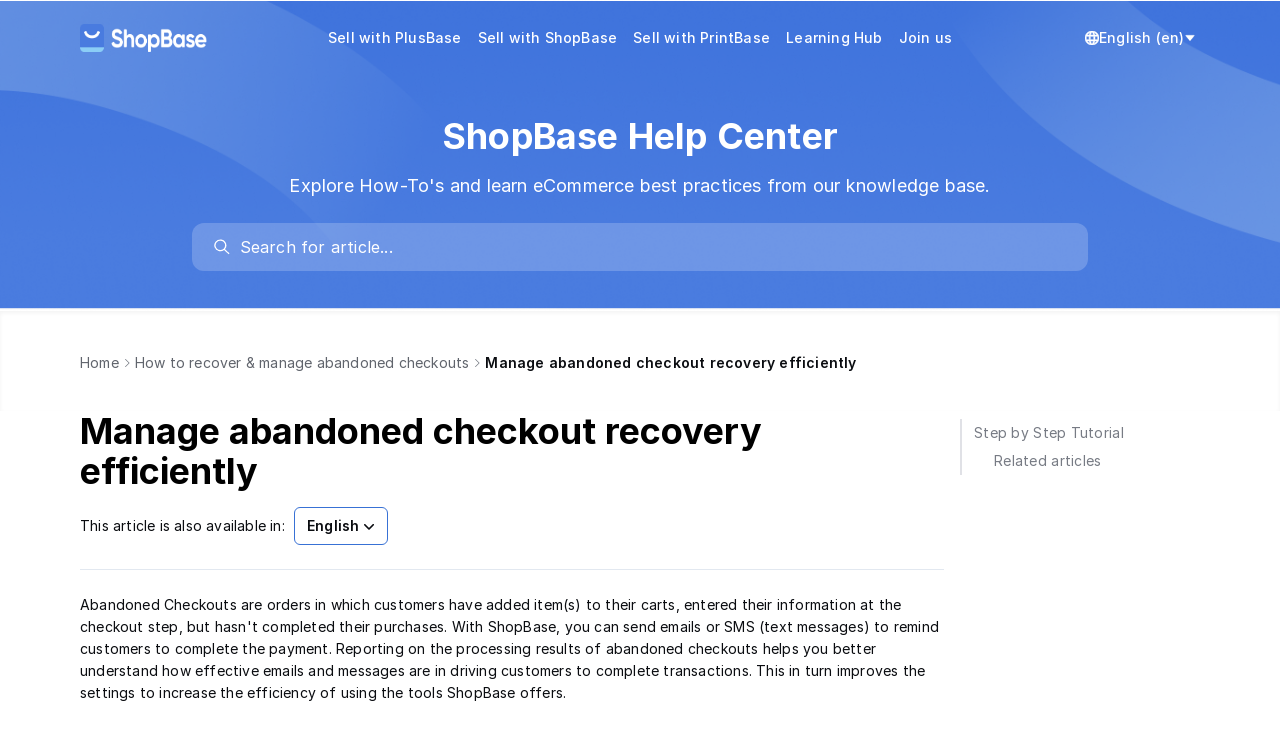

--- FILE ---
content_type: text/html; charset=utf-8
request_url: https://help.shopbase.com/en/article/manage-abandoned-checkout-recovery-efficiently-17ly6vl/?1613440366930
body_size: 10964
content:

<!DOCTYPE html>
<html lang="en">
  <head>
    <meta charset="utf-8">
    <meta name="viewport" content="initial-scale=1">
    <meta name= "turbolinks-cache-control" content= "no-cache">
    <meta name="viewport" content="width=device-width, initial-scale=1" />
    <link rel="icon" type="image/png" href="https://cdn.mesbox.com/accounts/4/20250611054744_101de0aed94c6113_Favicon.png">
    <link rel="modulepreload" href="https://chat.mesbox.com/portal.js?v=2026012514" as="script"><link rel="preload" href="https://chat.mesbox.com/portal.css?v=2026012514" as="style">
    <link rel="stylesheet" href="https://chat.mesbox.com/portal.css?v=2026012514" data-turbolinks-track="reload"><script type="module" src="https://chat.mesbox.com/portal.js?v=2026012514" data-turbolinks-track="reload"></script>
    <style>
      #appearance-dropdown[data-current-theme="system"] .check-mark-icon.light-theme,
      #appearance-dropdown[data-current-theme="system"] .check-mark-icon.dark-theme,
      #appearance-dropdown[data-current-theme="dark"] .check-mark-icon.light-theme,
      #appearance-dropdown[data-current-theme="dark"] .check-mark-icon.system-theme,
      #appearance-dropdown[data-current-theme="light"] .check-mark-icon.dark-theme,
      #appearance-dropdown[data-current-theme="light"] .check-mark-icon.system-theme {
        display: none;
      }
      .turbolinks-progress-bar {
        background-color: #ffffff !important;
      }
    </style>
    
        <title>Manage abandoned checkout recovery efficiently | ShopBase Help Center</title>



    <script>
      document.documentElement.classList.remove('dark')
      document.documentElement.classList.add('light')
    </script>
  </head>
  <body>
    <div id="portal" class="antialiased">
      <main class="flex flex-col min-h-screen main-content body_background_color w-full" role="main">
          
<header id="portal-bg-with-image" class="w-full">
  <nav class="relative flex justify-between items-center max-w-5xl mx-auto px-4 gap-x-4" aria-label="Top">
    <div class="flex-shrink-0 flex items-center pt-5 pb-2 md:py-5 overflow-hidden" id="header-logo">
      <a href="/" class="flex items-center h-9 text-lg font-semibold">
            <img src="https://cdn.mesbox.com/accounts/4/20250611054824_ab60f1e15186f605_ShopBaseLightColorLogo.png" class="w-auto h-7 mr-2.5" alt="ShopBase Help Center logo" />
      </a>
    </div>

    <div class="hidden min-w-0 flex-1 px-0 md:px-4 md:flex justify-center md:relative" id="header-menus">
      <div class="px-4 pb-5 md:pb-0 md:px-0 overflow-x-visible md:overflow-x-hidden" id="menu-content">
        <div class="md:hidden pt-5 flex justify-end">
          <button class="p-2" onclick="document.getElementById('header-menus').classList.add('hidden')">
            <svg width="24" height="24" viewBox="0 0 24 24" fill="none" xmlns="http://www.w3.org/2000/svg">
              <path d="M17.59 5L12 10.59L6.41 5L5 6.41L10.59 12L5 17.59L6.41 19L12 13.41L17.59 19L19 17.59L13.41 12L19 6.41L17.59 5Z" fill="#0A0C10"/>
            </svg>
          </button>
        </div>
        <div class="pt-1 md:pt-0 flex flex-col items-start md:flex-row md:items-center w-full md:w-max header-menu-wrapper transition-transform ease-in-out duration-300">
              <a class="block w-full md:w-fit menu-item flex-shrink-0 p-2 text-sm font-medium header-text-color transition-all duration-200 hover:opacity-70" href="https://www.plusbase.com/?utm_source=cs&amp;utm_medium=helpdoc">Sell with PlusBase</a>
              <a class="block w-full md:w-fit menu-item flex-shrink-0 p-2 text-sm font-medium header-text-color transition-all duration-200 hover:opacity-70" href="https://www.shopbase.com/features?utm_source=cs&amp;utm_medium=helpdoc">Sell with ShopBase</a>
              <a class="block w-full md:w-fit menu-item flex-shrink-0 p-2 text-sm font-medium header-text-color transition-all duration-200 hover:opacity-70" href="https://www.printbase.com/?utm_source=cs&amp;utm_medium=helpdoc">Sell with PrintBase</a>
              <a class="block w-full md:w-fit menu-item flex-shrink-0 p-2 text-sm font-medium header-text-color transition-all duration-200 hover:opacity-70" href="https://www.shopbase.com/learning-hub">Learning Hub</a>
              <a class="block w-full md:w-fit menu-item flex-shrink-0 p-2 text-sm font-medium header-text-color transition-all duration-200 hover:opacity-70" href="https://accounts.shopbase.com/sign-in?utm_source=cs&amp;utm_medium=helpdoc">Join us </a>
        </div>
          <div class="header-action-button flex md:hidden items-center stroke-slate-700 text-slate-800 relative">
            <div class="switch-language-button flex items-center gap-1 px-1 py-2 cursor-pointer select-none">
              <svg height="14px" width="14px" version="1.1" id="XMLID_275_" xmlns="http://www.w3.org/2000/svg" xmlns:xlink="http://www.w3.org/1999/xlink" viewBox="0 0 24 24" xml:space="preserve" stroke="#ffffff"><g id="SVGRepo_bgCarrier" stroke-width="0"></g><g id="SVGRepo_tracerCarrier" stroke-linecap="round" stroke-linejoin="round"></g><g id="SVGRepo_iconCarrier"> <g id="language"> <g> <path d="M12,24C5.4,24,0,18.6,0,12S5.4,0,12,0s12,5.4,12,12S18.6,24,12,24z M9.5,17c0.6,3.1,1.7,5,2.5,5s1.9-1.9,2.5-5H9.5z M16.6,17c-0.3,1.7-0.8,3.3-1.4,4.5c2.3-0.8,4.3-2.4,5.5-4.5H16.6z M3.3,17c1.2,2.1,3.2,3.7,5.5,4.5c-0.6-1.2-1.1-2.8-1.4-4.5H3.3 z M16.9,15h4.7c0.2-0.9,0.4-2,0.4-3s-0.2-2.1-0.5-3h-4.7c0.2,1,0.2,2,0.2,3S17,14,16.9,15z M9.2,15h5.7c0.1-0.9,0.2-1.9,0.2-3 S15,9.9,14.9,9H9.2C9.1,9.9,9,10.9,9,12C9,13.1,9.1,14.1,9.2,15z M2.5,15h4.7c-0.1-1-0.1-2-0.1-3s0-2,0.1-3H2.5C2.2,9.9,2,11,2,12 S2.2,14.1,2.5,15z M16.6,7h4.1c-1.2-2.1-3.2-3.7-5.5-4.5C15.8,3.7,16.3,5.3,16.6,7z M9.5,7h5.1c-0.6-3.1-1.7-5-2.5-5 C11.3,2,10.1,3.9,9.5,7z M3.3,7h4.1c0.3-1.7,0.8-3.3,1.4-4.5C6.5,3.3,4.6,4.9,3.3,7z"></path> </g> </g> </g></svg>
              <span class="text-sm whitespace-nowrap font-medium">English (en)</span>
              <svg width="14" height="14" fill="#000000" xmlns="http://www.w3.org/2000/svg" viewBox="0 0 52 52" enable-background="new 0 0 52 52" xml:space="preserve" stroke="#ffffff"><g stroke-width="0"></g><g stroke-linecap="round" stroke-linejoin="round"></g><g> <path d="M8.3,14h35.4c1,0,1.7,1.3,0.9,2.2L27.3,37.4c-0.6,0.8-1.9,0.8-2.5,0L7.3,16.2C6.6,15.3,7.2,14,8.3,14z"></path> </g></svg>
            </div>
            <div data-portal-slug="shopbase" class="list-language max-h-[200px] overflow-y-auto absolute left z-10 top-full mt-2 w-48 origin-top-left rounded-md bg-white shadow-lg opacity-0 pointer-events-none"
                 role="menu" aria-orientation="vertical" aria-labelledby="menu-button" tabindex="-1">
              <div class="py-1" role="none">
                  <a href="#ar" data-value="ar" class="block px-4 py-2 text-sm text-gray-700 hover:bg-[var(--dynamic-hover-bg-color)] hover:text-gray-900 locale-switcher" role="menuitem" tabindex="-1">
                    Arabic (ar)
                  </a>
                  <a href="#zh" data-value="zh" class="block px-4 py-2 text-sm text-gray-700 hover:bg-[var(--dynamic-hover-bg-color)] hover:text-gray-900 locale-switcher" role="menuitem" tabindex="-1">
                    Chinese (zh)
                  </a>
                  <a href="#tr" data-value="tr" class="block px-4 py-2 text-sm text-gray-700 hover:bg-[var(--dynamic-hover-bg-color)] hover:text-gray-900 locale-switcher" role="menuitem" tabindex="-1">
                    Turkish (tr)
                  </a>
                  <a href="#vi" data-value="vi" class="block px-4 py-2 text-sm text-gray-700 hover:bg-[var(--dynamic-hover-bg-color)] hover:text-gray-900 locale-switcher" role="menuitem" tabindex="-1">
                    Vietnamese (vi)
                  </a>
              </div>
            </div>
          </div>
      </div>
    </div>

    <button class="p-3 block md:hidden" onclick="document.getElementById('header-menus').classList.remove('hidden')">
      <svg width="18" height="12" viewBox="0 0 18 12" fill="none" xmlns="http://www.w3.org/2000/svg">
        <path d="M18 12H0V10H18V12ZM18 7H0V5H18V7ZM18 2H0V0H18V2Z" fill="white"/>
      </svg>
    </button>

    <div class="hidden flex-shrink-0 md:flex items-end justify-between gap-2 sm:gap-5 py-5" id="locale-switcher">
      <div class="relative flex-grow flex-shrink-0 px-1 py-2 cursor-pointer">
        <div id="appearance-dropdown" data-current-theme=""
             class="absolute flex-col w-32 h-auto bg-white border border-solid rounded top-9 right-1 border-slate-100"
             aria-hidden="true" style="display: none;" data-dropdown="appearance-dropdown">
        </div>
      </div>

        <div class="header-action-button flex items-center stroke-slate-700 text-slate-800 relative">
          <div class="switch-language-button flex items-center gap-1 px-1 py-2 cursor-pointer select-none">
            <svg fill="#ffffff" height="14px" width="14px" version="1.1" id="XMLID_275_" xmlns="http://www.w3.org/2000/svg" xmlns:xlink="http://www.w3.org/1999/xlink" viewBox="0 0 24 24" xml:space="preserve" stroke="#ffffff"><g id="SVGRepo_bgCarrier" stroke-width="0"></g><g id="SVGRepo_tracerCarrier" stroke-linecap="round" stroke-linejoin="round"></g><g id="SVGRepo_iconCarrier"> <g id="language"> <g> <path d="M12,24C5.4,24,0,18.6,0,12S5.4,0,12,0s12,5.4,12,12S18.6,24,12,24z M9.5,17c0.6,3.1,1.7,5,2.5,5s1.9-1.9,2.5-5H9.5z M16.6,17c-0.3,1.7-0.8,3.3-1.4,4.5c2.3-0.8,4.3-2.4,5.5-4.5H16.6z M3.3,17c1.2,2.1,3.2,3.7,5.5,4.5c-0.6-1.2-1.1-2.8-1.4-4.5H3.3 z M16.9,15h4.7c0.2-0.9,0.4-2,0.4-3s-0.2-2.1-0.5-3h-4.7c0.2,1,0.2,2,0.2,3S17,14,16.9,15z M9.2,15h5.7c0.1-0.9,0.2-1.9,0.2-3 S15,9.9,14.9,9H9.2C9.1,9.9,9,10.9,9,12C9,13.1,9.1,14.1,9.2,15z M2.5,15h4.7c-0.1-1-0.1-2-0.1-3s0-2,0.1-3H2.5C2.2,9.9,2,11,2,12 S2.2,14.1,2.5,15z M16.6,7h4.1c-1.2-2.1-3.2-3.7-5.5-4.5C15.8,3.7,16.3,5.3,16.6,7z M9.5,7h5.1c-0.6-3.1-1.7-5-2.5-5 C11.3,2,10.1,3.9,9.5,7z M3.3,7h4.1c0.3-1.7,0.8-3.3,1.4-4.5C6.5,3.3,4.6,4.9,3.3,7z"></path> </g> </g> </g></svg>
            <span class="text-sm text-white whitespace-nowrap font-medium">English (en)</span>
            <svg width="12" height="12" fill="#ffffff" xmlns="http://www.w3.org/2000/svg" viewBox="0 0 52 52" enable-background="new 0 0 52 52" xml:space="preserve" stroke="#ffffff"><g stroke-width="0"></g><g stroke-linecap="round" stroke-linejoin="round"></g><g> <path d="M8.3,14h35.4c1,0,1.7,1.3,0.9,2.2L27.3,37.4c-0.6,0.8-1.9,0.8-2.5,0L7.3,16.2C6.6,15.3,7.2,14,8.3,14z"></path> </g></svg>
          </div>
          <div data-portal-slug="shopbase" class="list-language max-h-[200px] overflow-y-auto absolute right-0 z-10 top-full mt-2 w-48 origin-top-right rounded-md bg-white shadow-lg opacity-0 pointer-events-none"
               role="menu" aria-orientation="vertical" aria-labelledby="menu-button" tabindex="-1">
            <div class="py-1" role="none">
                <a href="#ar" data-value="ar" class="block px-4 py-2 text-sm text-gray-700 hover:bg-[var(--dynamic-hover-bg-color)] hover:text-gray-900 locale-switcher" role="menuitem" tabindex="-1">
                  Arabic (ar)
                </a>
                <a href="#zh" data-value="zh" class="block px-4 py-2 text-sm text-gray-700 hover:bg-[var(--dynamic-hover-bg-color)] hover:text-gray-900 locale-switcher" role="menuitem" tabindex="-1">
                  Chinese (zh)
                </a>
                <a href="#tr" data-value="tr" class="block px-4 py-2 text-sm text-gray-700 hover:bg-[var(--dynamic-hover-bg-color)] hover:text-gray-900 locale-switcher" role="menuitem" tabindex="-1">
                  Turkish (tr)
                </a>
                <a href="#vi" data-value="vi" class="block px-4 py-2 text-sm text-gray-700 hover:bg-[var(--dynamic-hover-bg-color)] hover:text-gray-900 locale-switcher" role="menuitem" tabindex="-1">
                  Vietnamese (vi)
                </a>
            </div>
          </div>
        </div>
    </div>
  </nav>
  
<section class="relative w-full">
  <div class="flex items-center">
    <div class="mx-auto max-w-5xl flex flex-col items-center py-10 px-4 min-w-0 w-full">
      <div class="hero-text-color text-4xl md:text-4xl text-center font-bold leading-normal">
        ShopBase Help Center
      </div>
      <p class="w-full hero-text-color text-center text-lg leading-normal mt-4 mb-6">Explore How-To&#39;s and learn eCommerce best practices from our knowledge base.</p>
      <div id="search-wrap" class="w-full md:w-4/5"></div>
    </div>
  </div>
</section>
<style>
  .bg-gradient {
    width: 100%;
    max-width: 500px;
    height: 270px;
    position: absolute;
    left: 0;
    bottom: 0;
    opacity: 1;
  }

  .bg-gradient-rotate {
    width: 100%;
    max-width: 500px;
    height: 270px;
    position: absolute;
    right: 0;
    top: -45px;
    opacity: 1;
  }

  .hero-text-color {
    color: #FFFFFF;
    z-index: 1;
  }
</style>

</header>
<style>
  .header-text-color {
    color: #FFFFFF;
    z-index: 1;
  }

  @media only screen and (max-width: 767px) {
    .header-text-color {
      color: #333;
      border-radius: 6px;
    }
    .header-text-color:active {
      background-color: var(--dynamic-hover-bg-color);
    }
    #header-menus {
      position: fixed;
      top: 0;
      left: 0;
      right: 0;
      bottom: 0;
      z-index: 9999;
      background-color: rgba(0, 0, 0, 0.2);
      transition: background-color 0.3s;
    }
    @keyframes slideDown {
      0% {
        transform: translateY(-20px);
        opacity: 0;
      }
      100% {
        transform: translateY(0);
        opacity: 1;
      }
    }
    #header-menus > div {
      background-color: #fff;
    }
    #header-menus:not(.hidden) > div {
      animation: slideDown 0.2s ease-out forwards;
    }
  }

  #header-menus > button:disabled {
    opacity: 70%;
    cursor: default;
  }
</style>
<script>
  document.addEventListener('DOMContentLoaded', function() {
    const isMd = window.matchMedia('(min-width: 768px)').matches;

    if (isMd) {
      const headerLogo = document.getElementById('header-logo');
      const localeSwitcher = document.getElementById('locale-switcher');
      const maxWidth = Math.max(headerLogo.offsetWidth, localeSwitcher.offsetWidth);
      localeSwitcher.style.width = maxWidth + 'px';
      headerLogo.style.width = maxWidth + 'px';

      const headerMenuContainer = document.getElementById('header-menus');
      const headerMenuCheckVisible = document.querySelector('#header-menus > div');
      const headerMenuWrapper = document.querySelector('#header-menus .header-menu-wrapper');
      const isFitContainer = (headerMenuContainer.clientWidth - 16 * 2) > headerMenuWrapper.offsetWidth;
      if (isFitContainer) return;

      const listMenu = headerMenuContainer.querySelectorAll('.menu-item');
      const prevBtb = document.createElement('button');
      prevBtb.innerHTML = `
      <svg width="14" height="14" viewBox="0 0 14 14" fill="none" xmlns="http://www.w3.org/2000/svg">
        <path fill-rule="evenodd" clip-rule="evenodd" d="M10.0303 1.46967C10.3232 1.76256 10.3232 2.23744 10.0303 2.53033L5.56066 7L10.0303 11.4697C10.3232 11.7626 10.3232 12.2374 10.0303 12.5303C9.73744 12.8232 9.26256 12.8232 8.96967 12.5303L3.96967 7.53033C3.67678 7.23744 3.67678 6.76256 3.96967 6.46967L8.96967 1.46967C9.26256 1.17678 9.73744 1.17678 10.0303 1.46967Z" fill="white"/>
      </svg>
    `;
      const nextBtb = document.createElement('button');
      nextBtb.innerHTML = `
      <svg width="14" height="14" viewBox="0 0 14 14" fill="none" xmlns="http://www.w3.org/2000/svg">
        <path fill-rule="evenodd" clip-rule="evenodd" d="M3.96967 1.46967C4.26256 1.17678 4.73744 1.17678 5.03033 1.46967L10.0303 6.46967C10.3232 6.76256 10.3232 7.23744 10.0303 7.53033L5.03033 12.5303C4.73744 12.8232 4.26256 12.8232 3.96967 12.5303C3.67678 12.2374 3.67678 11.7626 3.96967 11.4697L8.43934 7L3.96967 2.53033C3.67678 2.23744 3.67678 1.76256 3.96967 1.46967Z" fill="white"/>
      </svg>
    `;
      prevBtb.className = 'absolute top-1/2 left-0 -translate-y-1/2 cursor-pointer p-2 -translate-x-1/2 disabled:bg-gray-400 z-50';
      nextBtb.className = 'absolute top-1/2 right-0 -translate-y-1/2 cursor-pointer p-2 translate-x-1/2 disabled:bg-gray-400 z-50';
      headerMenuContainer.appendChild(prevBtb);
      headerMenuContainer.appendChild(nextBtb);

      function updateStateSlideBtn() {
        setTimeout(() => {
          const slider = headerMenuWrapper.getBoundingClientRect();
          const wrapper = headerMenuCheckVisible.getBoundingClientRect();
          nextBtb.disabled = Math.abs(slider.right - wrapper.right) < 10;
          prevBtb.disabled = Math.abs(slider.left - wrapper.left) < 10;
        }, 160);
      }

      function isMenuShowInViewPort(element, isNext) {
        const parentRect = headerMenuCheckVisible.getBoundingClientRect();
        const childRect = element.getBoundingClientRect();
        const totalWidth = childRect.width;

        const visibleWidth = Math.max(
          0,
          Math.min(childRect.right, parentRect.right) - Math.max(childRect.left, parentRect.left)
        );

        return {
          status: (visibleWidth / totalWidth) >= 0.95,
          distance: totalWidth - visibleWidth,
          showed: (visibleWidth / parentRect.width) >= 0.95,
          showNextElement: isNext ? childRect.right <= parentRect.right : childRect.left >= parentRect.left,
        };
      }

      let currentTranslateX = 0;
      const numberOfMenu = listMenu.length;
      nextBtb.addEventListener('click', function () {
        let lastResult = null;
        for (let i = numberOfMenu - 1; i >= 0; i--) {
          const menu = listMenu[i];
          const checkResult = isMenuShowInViewPort(menu, true);

          if (checkResult.status || checkResult.showed) {
            // Element show in viewport
            if (i === numberOfMenu - 1) {
              lastResult = checkResult;
            }
            const translateValue = checkResult.showNextElement ? lastResult.distance : checkResult.distance;
            currentTranslateX = currentTranslateX - translateValue;
            headerMenuWrapper.style.transform = 'translateX(' + currentTranslateX + 'px)';
            updateStateSlideBtn();
            break;
          }
          lastResult = checkResult;
        }
      });

      prevBtb.addEventListener('click', function () {
        let lastResult = null;
        for (let i = 0; i < numberOfMenu; i++) {
          const menu = listMenu[i];
          const checkResult = isMenuShowInViewPort(menu, false);

          if (checkResult.status || checkResult.showed) {
            // Element show in viewport
            if (i === 0) {
              lastResult = checkResult;
            }
            const translateValue = checkResult.showNextElement ? lastResult.distance : checkResult.distance;
            currentTranslateX = currentTranslateX + translateValue;
            headerMenuWrapper.style.transform = 'translateX(' + currentTranslateX + 'px)';
            updateStateSlideBtn();
            break;
          }
          lastResult = checkResult;
        }
      });

      updateStateSlideBtn();
    } else {
      document.getElementById('header-menus').addEventListener('click', function(e) {
        if (!e.target.closest('#menu-content')) {
          document.getElementById('header-menus').classList.add('hidden')
        }
      });
    }
  });
</script>

        <div class="min-h-[55vh]">
          
<div class="shadow-inner">
  <div id="portal-bg-gradient">
    <div class="max-w-5xl px-4 mx-auto flex flex-col">
      
<div class="flex flex-row flex-wrap items-center gap-px mb-3 md:mb-8 pt-4 md:pt-9">
  <a
    class="text-sm gap-1 hover:cursor-pointer text-slate-600 leading-8"
    href="/"
  >
    Home
  </a>
  <span class="w-4 h-4 [&>svg]:w-3 [&>svg]:h-3 flex items-center justify-center text-xs"><svg
  class="w-4 h-4 fill-current text-slate-500"
  width="24"
  height="24"
  fill="none"
  viewBox="0 0 24 24"
  xmlns="http://www.w3.org/2000/svg">
    <path
      d="M8.47 4.22a.75.75 0 0 0 0 1.06L15.19 12l-6.72 6.72a.75.75 0 1 0 1.06 1.06l7.25-7.25a.75.75 0 0 0 0-1.06L9.53 4.22a.75.75 0 0 0-1.06 0Z"
    />
</svg>
</span>
    <div class="inline-flex items-center min-w-0">
      <a class="text-sm gap-1 whitespace-nowrap hover:cursor-pointer text-slate-600 leading-8 truncate" href="/en/categories/1-1-orders-1mxak9j-how-to-recover-manage-abandoned-checkouts">
        How to recover &amp; manage abandoned checkouts
      </a>
      <span class="w-4 h-4 [&>svg]:w-3 [&>svg]:h-3 flex items-center justify-center text-xs"><svg
  class="w-4 h-4 fill-current text-slate-500"
  width="24"
  height="24"
  fill="none"
  viewBox="0 0 24 24"
  xmlns="http://www.w3.org/2000/svg">
    <path
      d="M8.47 4.22a.75.75 0 0 0 0 1.06L15.19 12l-6.72 6.72a.75.75 0 1 0 1.06 1.06l7.25-7.25a.75.75 0 0 0 0-1.06L9.53 4.22a.75.75 0 0 0-1.06 0Z"
    />
</svg>
</span>
    </div>
    <span class="min-w-0 overflow-hidden text-sm text-ellipsis whitespace-nowrap font-semibold">Manage abandoned checkout recovery efficiently</span>
</div>

    </div>
  </div>
</div>

<div class="flex max-w-5xl w-full px-4 mx-auto flex-grow gap-x-10">
  <div class="flex flex-col flex-1 min-w-0 pb-12 md:pb-28">
    <div class="mb-6">
      <h1 class="text-3xl text-n-black font-bold leading-normal md:tracking-normal md:text-4xl">
        Manage abandoned checkout recovery efficiently
      </h1>
        <div class="mt-4">
          <span class="text-sm mr-1">This article is also available in:</span>
          <div class="relative inline-block text-left">
            <div>
              <button type="button" class="btn-show-article-translations inline-flex w-full justify-center gap-x-1.5 rounded-md bg-white border border-solid border-[var(--portal-ui-color)] px-3 py-2 text-sm font-semibold text-gray-900 shadow-xs hover:bg-gray-50">
                English
                <svg class="-mr-1 size-5 text-gray-400" viewBox="0 0 20 20" fill="currentColor" aria-hidden="true" data-slot="icon">
                  <path fill-rule="evenodd" d="M5.22 8.22a.75.75 0 0 1 1.06 0L10 11.94l3.72-3.72a.75.75 0 1 1 1.06 1.06l-4.25 4.25a.75.75 0 0 1-1.06 0L5.22 9.28a.75.75 0 0 1 0-1.06Z" clip-rule="evenodd" />
                </svg>
              </button>
            </div>
            <div id="article-translations" class="max-h-[200px] overflow-y-auto absolute left-0 z-10 top-full mt-2 w-48 border border-solid border-[var(--portal-ui-color)] origin-top-left rounded-md bg-white shadow-lg pointer-events-none opacity-0" tabindex="-1">
              <div class="py-1" role="none">
                  <a href="/zh/article/5byd5y2v566h55cg-hg17d" class="block px-4 py-2 text-sm text-gray-700 hover:bg-[var(--dynamic-hover-bg-color)] hover:text-gray-900" tabindex="-1">
                    Chinese
                  </a>
                  <a href="/vi/article/quan-ly-hieu-qua-viec-xu-ly-cac-don-chua-hoan-thanh-thanh-toan-4klube" class="block px-4 py-2 text-sm text-gray-700 hover:bg-[var(--dynamic-hover-bg-color)] hover:text-gray-900" tabindex="-1">
                    Vietnamese
                  </a>
              </div>
            </div>
          </div>
        </div>
    </div>
    <article id="cw-article-content" class="article-content pt-6 !max-w-full prose-h2:mt-0 prose-code:[&>p]:p-1 prose-code:[&>p]:rounded-sm prose-code:[&>p]:bg-black-100 prose-code:after:content-none prose-code:before:content-none prose break-words border-t border-solid border-[#E2E8F0]">
      <p>Abandoned Checkouts are orders in which customers have added item(s) to their carts, entered their information at the checkout step, but hasn't completed their purchases. With ShopBase, you can send emails or SMS (text messages) to remind customers to complete the payment. Reporting on the processing results of abandoned checkouts helps you better understand how effective emails and messages are in driving customers to complete transactions. This in turn improves the settings to increase the efficiency of using the tools ShopBase offers.</p><div data-divider=""></div><h2 id="2-step-by-step-tutorial" data-type="##" onclick="CrispHelpdeskCommon.go_to_anchor(this)" class="csh-markdown csh-markdown-title csh-font-sans-semibold">Step by Step Tutorial</h2>
<div class="custom-order-list" data-order="1">From ShopBase admin site, go to <strong>Analytics</strong>.</div><div class="custom-order-list" data-order="2">On this page, you may check <strong>Abandoned checkouts recovery</strong>.</div><span class="csh-markdown csh-markdown-image"><img src="https://cdn.mesbox.com/accounts/no_account/20250611070008_7aed6b842f5d688b_bvmepj5ii.png" alt="" loading="lazy"></span><p>In which:</p><div class="custom-bullet-list">
<strong>% rate</strong>: the percentage of total Abandoned checkout orders paid (after an email / SMS is sent to remind customers of payment completion) on the total Abandoned checkout order.</div><div class="custom-bullet-list">
<strong>Order</strong>: the total number of Abandoned checkout orders for which payments are completed after an email / SMS is sent to remind customers of order payment completion.</div><div class="custom-bullet-list">
<strong>Revenue</strong>: the total sales from Abandoned checkout orders for which payments are completed after an email / SMS is sent to remind customers of order payment completion.</div><div class="custom-bullet-list">
<strong>Email/SMS conversion funnel</strong>: the chart shows the number of orders related to Abandoned checkout orders from <strong>Sent</strong> (number of orders that received email/SMS reminder of payment completion) - <strong>Clicked</strong> (number of orders that customer clicked on the link in the email/SMS reminding the payment completion) - <strong>Order completed</strong> (the number of orders for which payments are completed after customers clicked on the link in the email/SMS reminding the payment completion). You can see the effectiveness of each email or SMS channel or both by clicking on the <strong>All</strong> drop-down menu in this section.</div><blockquote class="green blockquote-highlight" style=""><p>In some cases, the total number of orders in Order category is greater than that in Order Completed. The reason is because after receiving an email / SMS reminding the payment completion, customers can re-visit the website and complete their order in many different ways. For example, visitors who directly access the checkout link or click on the link in an email/SMS, then complete the payments for their orders are counted toward the Order completed. Other indirect methods (re-entering the homepage and then going to the checkout page) will not be counted.</p></blockquote><blockquote class="green blockquote-highlight" style=""><p>Reports only show data from December 24, 2019 onwards.</p></blockquote><div data-divider=""></div>
        <div data-divider=""></div>
        <h3 id="3-related-articles" data-type="###" class="csh-markdown csh-markdown-title csh-font-sans-semibold">
          Related articles
        </h3>
          <div class="custom-bullet-list">
            <a href="/en/article/overview-of-how-to-recover-and-manage-abandoned-checkout-1qn2onu" target="_blank" rel="noopener noreferrer" role="link">
              Overview of how to recover and manage Abandoned Checkout
            </a>
          </div>
          <div class="custom-bullet-list">
            <a href="/en/article/email-and-sms-templates-for-abandoned-checkout-recovery-nbcp0w" target="_blank" rel="noopener noreferrer" role="link">
              Email and SMS templates for Abandoned Checkout Recovery
            </a>
          </div>
          <div class="custom-bullet-list">
            <a href="/en/article/send-customers-a-link-to-their-abandoned-checkout-uvst2s" target="_blank" rel="noopener noreferrer" role="link">
              Send customers a link to their abandoned checkout
            </a>
          </div>
          <div class="custom-bullet-list">
            <a href="/en/article/review-abandoned-checkout-123bf1r" target="_blank" rel="noopener noreferrer" role="link">
              Review abandoned checkout
            </a>
          </div>
          <div class="custom-bullet-list">
            <a href="/en/article/set-up-abandoned-checkout-sms-1nbgcfi" target="_blank" rel="noopener noreferrer" role="link">
              Set up Abandoned Checkout SMS
            </a>
          </div>
          <div class="custom-bullet-list">
            <a href="/en/article/set-up-abandoned-checkout-emails-nauc6h" target="_blank" rel="noopener noreferrer" role="link">
              Set up Abandoned Checkout emails
            </a>
          </div>
    </article>
  </div>
  <div class="hidden md:block w-64" id="cw-hc-toc"></div>
</div>
<style>
  .article-content li > p {
    margin: 0;
  }
  .prose blockquote {
    margin-top: 0;
    margin-bottom: 0;
  }
  .prose {
    color: inherit;
  }
  div[data-divider] + div[data-divider] {
    display: none;
  }
</style>
<script>
  document.querySelectorAll('article#cw-article-content a').forEach(item => {
    const href = item.getAttribute('href');
    if (href && href.startsWith('#')) {
      item.removeAttribute('target');
      item.removeAttribute('rel');
    }
  });

  (function () {
    const btnToggle = document.querySelector('.btn-show-article-translations');
    console.log(btnToggle);
    function toggleShowArticleTranslations() {
      const articleTranslations = document.getElementById('article-translations');
      const isOpen = articleTranslations.classList.contains('opened');
      console.log(articleTranslations);
      if (!isOpen) {
        articleTranslations.classList.remove('pointer-events-none');
        articleTranslations.classList.remove('opacity-0', 'scale-95');
        articleTranslations.classList.add('opacity-100', 'scale-100');
        articleTranslations.classList.add(
          'transition',
          'ease-out',
          'duration-100',
          'transform'
        );

        articleTranslations.classList.add('opened');
      } else {
        articleTranslations.classList.remove('ease-out', 'duration-100');
        articleTranslations.classList.add('ease-in', 'duration-75');
        articleTranslations.classList.remove('opacity-100', 'scale-100');
        articleTranslations.classList.add('opacity-0', 'scale-95');

        setTimeout(() => {
          articleTranslations.classList.add('pointer-events-none');
        }, 75);

        articleTranslations.classList.remove('opened');
      }
    }

    btnToggle.onclick = toggleShowArticleTranslations;
    function handleClickHideArticleTranslations(e) {
      const articleTranslations = document.getElementById('article-translations');
      if (!articleTranslations) return;

      const isOpen = articleTranslations.classList.contains('opened');

      if (isOpen) {
        if (!e.target.closest('.btn-show-article-translations')) {
          setTimeout(toggleShowArticleTranslations, 50);
        }
      }
    }
    document.removeEventListener('click', handleClickHideArticleTranslations);
    document.addEventListener('click', handleClickHideArticleTranslations);
  })();

  document.addEventListener('DOMContentLoaded', function() {
    const selector = 'article .codetab';
    const MAX_RETRIES = 100;
    const INTERVAL = 50;

    let retries = 0;

    function tryInitCodeTabs() {
      if (typeof window.renderCodeTabs === 'function') {
        window.renderCodeTabs(selector);
        return;
      }

      if (retries < MAX_RETRIES) {
        retries++;
        setTimeout(tryInitCodeTabs, INTERVAL);
      } else {
        console.warn('renderCodeTabs not initialized after waiting');
      }
    }

    tryInitCodeTabs();
  });
</script>

        </div>
          
      </main>
    </div>
  </body>
  <style>
  html {
    --portal-ui-color: #3871D5;
    --dynamic-portal-bg: color-mix(in srgb, #3871D5 20%, white);
    --dynamic-portal-bg-gradient: linear-gradient(to bottom, transparent, white);
    --dynamic-hover-bg-color: color-mix(in srgb, #3871D5 5%, #F9F9F9);
    --dynamic-active-bg-color: color-mix(in srgb, #3871D5 15%, #F9F9F9);
    --dynamic-title-color: #333;
    scroll-behavior: smooth;
  }

  /* Portal background */
  /*#portal-bg {*/
  /*  background: var(--dynamic-portal-bg);*/
  /*}*/

  /* Portal background not gradient */
  #portal-bg-not-gradient {
    background: transparent;
  }

  #portal-bg-with-image {
    background-image: url(https://cdn.mesbox.com/accounts/4/20250611054709_266ce49e70cc6b9b_BGShopBasenew.png);
    background-position: 50% !important;
    background-repeat: no-repeat !important;
    background-size: cover !important;
  }

  /* Portal background gradient */
  /*#portal-bg-gradient {*/
  /*  background-image: var(--dynamic-portal-bg-gradient);*/
  /*}*/
  /* Category block item hover color */
  .category-item:hover, .folder-item:hover {
    background-color: var(--dynamic-hover-bg-color);
  }

  .category-wrapper:hover {
    background-color: var(--dynamic-hover-bg-color);
  }

  .category-wrapper-selected {
    background-color: var(--dynamic-hover-bg-color);
  }

  /* Header section */
  #header-action-button:hover,
  #toggle-appearance:hover,
  #toggle-theme-button:hover {
    color: var(--portal-ui-color);
    stroke: transparent;
  }

  #header-action-button {
    color: var(--portal-ui-color);
    stroke: transparent;
  }

  .category-block:hover {
    border-color: var(--portal-ui-color);
  }
  .category-block:hover .folder-name,
  .category-block:hover .category-name  {
    color: var(--portal-ui-color);
  }

  .category-border {
    border: 1px solid #D4D4D8;
    border-radius: 0.5rem;
  }

  .filter-border {
    border-bottom: 1px solid #D4D4D8;
  }

  .category-block-container {
    border: 1px solid #D4D4D8;
    /* py-5 */
    /* py-5 */
    /* px-3 */
    /* px-3 */
    padding: 1.25rem 1rem;
    border-radius: 0.5rem; /* rounded-lg */
  }

  .dark .category-block-container {
    border-color: #2d3748; /* dark:border-slate-800 */
  }

  .body_background_color {
    background-color: #FFFFFF;
  }
  .search-container {
    padding: 20px 20px 10px;
    text-align: center;
    margin: 0 auto;
    width: 100%;
    max-width: 100%;
  }

  .search-container h1 {
    font-size: 24px;
    color: var(--dynamic-title-color);
    margin-bottom: 20px;
    font-weight: 500;
  }

  .search-box {
    position: relative;
    width: 100%;
    max-width: 100%;
    margin: 0 auto;
  }

  .search-input {
    width: 100%;
    padding: 5px 5px 7px 40px;
    border: 1px solid #D1D5DB;
    border-radius: 8px;
    font-size: 16px;
    outline: none;
    box-sizing: border-box;
    color: #333;
    box-shadow: 0 1px 2px rgba(0, 0, 0, 0.05);
  }

  .search-input:focus {
    border-color: #6B7280;
    box-shadow: 0 1px 3px rgba(0, 0, 0, 0.1);
  }

  .search-icon {
    position: absolute;
    left: 12px;
    top: 50%;
    transform: translateY(-50%);
    color: #9CA3AF;
    width: 20px;
    height: 20px;
    z-index: 2;
  }

  /* Dark mode adjustments */
  html.dark .search-container h1 {
    color: #F3F4F6;
  }

  html.dark .search-input {
    background-color: #1F2937;
    border-color: #374151;
    color: #F3F4F6;
  }

  html.dark .search-icon {
    color: #9CA3AF;
  }

  /* Dark mode adjustments */
  html.dark .search-container h1 {
    color: #F3F4F6;
  }

  html.dark .search-input {
    background-color: #1F2937;
    border-color: #374151;
    color: #F3F4F6;
  }

  html.dark .search-icon {
    color: #9CA3AF;
  }

  /* Make the container responsive */
  @media (max-width: 640px) {
    .search-container {
      padding: 15px;
    }

    .search-container h1 {
      font-size: 20px;
      margin-bottom: 15px;
    }
  }

  body {
    color: #0A0C10;
  }

  </style>

  <script>
    window.portalConfig = {
      portalSlug: 'shopbase',
      portalColor: '#2781F6',
      theme: '',
      customDomain: 'help.shopbase.com',
      hostURL: 'https://chat.mesbox.com',
      heroTextColor: '#FFFFFF',
      localeCode: 'en',
      searchTranslations: {
        searchPlaceholder: 'Search for article...',
        emptyPlaceholder: 'No results found.',
        loadingPlaceholder: 'Searching...',
        resultsTitle: 'Search results',
      },
      isPlainLayoutEnabled: 'false',
      tocHeader: 'On this page'
    };
  </script>
  
    <script>
      (function(d,t) {
        document.addEventListener('DOMContentLoaded', function(){
          var BASE_URL="https://chat.mesbox.com";

          fetch(BASE_URL + "/packs/js/sdk.version.json?ts=" + Date.now(), {
            headers: {
              'Cache-Control': 'no-cache',
              'Accept': 'text/plain',
            }
          })
            .then(function(res) { return res.text(); })
            .then(function(version) {
              var g=d.createElement(t),s=d.getElementsByTagName(t)[0];
              g.src=BASE_URL+"/packs/js/sdk.js?v=" + version;
              g.defer = true;
              g.async = true;
              s.parentNode.insertBefore(g,s);
              g.onload=function(){
                window.mesboxSDK.run({
                  websiteToken: 'QyDahnBDDQGFPd3qELPPZ2nf',
                  baseUrl: BASE_URL
                })
              }
            })
            .catch(function() {
              console.log('error fetching version.json');
              var g=d.createElement(t),s=d.getElementsByTagName(t)[0];
              g.src=BASE_URL+"/packs/js/sdk.js?ts=" + Date.now();
              g.defer = true;
              g.async = true;
              s.parentNode.insertBefore(g,s);
              g.onload=function(){
                window.mesboxSDK.run({
                  websiteToken: 'QyDahnBDDQGFPd3qELPPZ2nf',
                  baseUrl: BASE_URL
                })
              }
            });
        });
      })(document,"script");
    </script>
    
</html>


--- FILE ---
content_type: application/javascript
request_url: https://chat.mesbox.com/assets/index-CFsk1WcJ.js
body_size: -594
content:
import{s as n}from"./index-C7n0KjWB.js";var o={name:"Dropdown",extends:n,mounted:function(){}};export{o as s};


--- FILE ---
content_type: application/javascript
request_url: https://chat.mesbox.com/assets/codetab-BDxjcdXH.js
body_size: 32440
content:
import{H as e}from"./module-DCXyLzeG.js";const n=["a","abbr","address","article","aside","audio","b","blockquote","body","button","canvas","caption","cite","code","dd","del","details","dfn","div","dl","dt","em","fieldset","figcaption","figure","footer","form","h1","h2","h3","h4","h5","h6","header","hgroup","html","i","iframe","img","input","ins","kbd","label","legend","li","main","mark","menu","nav","object","ol","optgroup","option","p","picture","q","quote","samp","section","select","source","span","strong","summary","sup","table","tbody","td","textarea","tfoot","th","thead","time","tr","ul","var","video","defs","g","marker","mask","pattern","svg","switch","symbol","feBlend","feColorMatrix","feComponentTransfer","feComposite","feConvolveMatrix","feDiffuseLighting","feDisplacementMap","feFlood","feGaussianBlur","feImage","feMerge","feMorphology","feOffset","feSpecularLighting","feTile","feTurbulence","linearGradient","radialGradient","stop","circle","ellipse","image","line","path","polygon","polyline","rect","text","use","textPath","tspan","foreignObject","clipPath"],t=["any-hover","any-pointer","aspect-ratio","color","color-gamut","color-index","device-aspect-ratio","device-height","device-width","display-mode","forced-colors","grid","height","hover","inverted-colors","monochrome","orientation","overflow-block","overflow-inline","pointer","prefers-color-scheme","prefers-contrast","prefers-reduced-motion","prefers-reduced-transparency","resolution","scan","scripting","update","width","min-width","max-width","min-height","max-height"].sort().reverse(),a=["active","any-link","blank","checked","current","default","defined","dir","disabled","drop","empty","enabled","first","first-child","first-of-type","fullscreen","future","focus","focus-visible","focus-within","has","host","host-context","hover","indeterminate","in-range","invalid","is","lang","last-child","last-of-type","left","link","local-link","not","nth-child","nth-col","nth-last-child","nth-last-col","nth-last-of-type","nth-of-type","only-child","only-of-type","optional","out-of-range","past","placeholder-shown","read-only","read-write","required","right","root","scope","target","target-within","user-invalid","valid","visited","where"].sort().reverse(),r=["after","backdrop","before","cue","cue-region","first-letter","first-line","grammar-error","marker","part","placeholder","selection","slotted","spelling-error"].sort().reverse(),l=["accent-color","align-content","align-items","align-self","alignment-baseline","all","anchor-name","animation","animation-composition","animation-delay","animation-direction","animation-duration","animation-fill-mode","animation-iteration-count","animation-name","animation-play-state","animation-range","animation-range-end","animation-range-start","animation-timeline","animation-timing-function","appearance","aspect-ratio","backdrop-filter","backface-visibility","background","background-attachment","background-blend-mode","background-clip","background-color","background-image","background-origin","background-position","background-position-x","background-position-y","background-repeat","background-size","baseline-shift","block-size","border","border-block","border-block-color","border-block-end","border-block-end-color","border-block-end-style","border-block-end-width","border-block-start","border-block-start-color","border-block-start-style","border-block-start-width","border-block-style","border-block-width","border-bottom","border-bottom-color","border-bottom-left-radius","border-bottom-right-radius","border-bottom-style","border-bottom-width","border-collapse","border-color","border-end-end-radius","border-end-start-radius","border-image","border-image-outset","border-image-repeat","border-image-slice","border-image-source","border-image-width","border-inline","border-inline-color","border-inline-end","border-inline-end-color","border-inline-end-style","border-inline-end-width","border-inline-start","border-inline-start-color","border-inline-start-style","border-inline-start-width","border-inline-style","border-inline-width","border-left","border-left-color","border-left-style","border-left-width","border-radius","border-right","border-right-color","border-right-style","border-right-width","border-spacing","border-start-end-radius","border-start-start-radius","border-style","border-top","border-top-color","border-top-left-radius","border-top-right-radius","border-top-style","border-top-width","border-width","bottom","box-align","box-decoration-break","box-direction","box-flex","box-flex-group","box-lines","box-ordinal-group","box-orient","box-pack","box-shadow","box-sizing","break-after","break-before","break-inside","caption-side","caret-color","clear","clip","clip-path","clip-rule","color","color-interpolation","color-interpolation-filters","color-profile","color-rendering","color-scheme","column-count","column-fill","column-gap","column-rule","column-rule-color","column-rule-style","column-rule-width","column-span","column-width","columns","contain","contain-intrinsic-block-size","contain-intrinsic-height","contain-intrinsic-inline-size","contain-intrinsic-size","contain-intrinsic-width","container","container-name","container-type","content","content-visibility","counter-increment","counter-reset","counter-set","cue","cue-after","cue-before","cursor","cx","cy","direction","display","dominant-baseline","empty-cells","enable-background","field-sizing","fill","fill-opacity","fill-rule","filter","flex","flex-basis","flex-direction","flex-flow","flex-grow","flex-shrink","flex-wrap","float","flood-color","flood-opacity","flow","font","font-display","font-family","font-feature-settings","font-kerning","font-language-override","font-optical-sizing","font-palette","font-size","font-size-adjust","font-smooth","font-smoothing","font-stretch","font-style","font-synthesis","font-synthesis-position","font-synthesis-small-caps","font-synthesis-style","font-synthesis-weight","font-variant","font-variant-alternates","font-variant-caps","font-variant-east-asian","font-variant-emoji","font-variant-ligatures","font-variant-numeric","font-variant-position","font-variation-settings","font-weight","forced-color-adjust","gap","glyph-orientation-horizontal","glyph-orientation-vertical","grid","grid-area","grid-auto-columns","grid-auto-flow","grid-auto-rows","grid-column","grid-column-end","grid-column-start","grid-gap","grid-row","grid-row-end","grid-row-start","grid-template","grid-template-areas","grid-template-columns","grid-template-rows","hanging-punctuation","height","hyphenate-character","hyphenate-limit-chars","hyphens","icon","image-orientation","image-rendering","image-resolution","ime-mode","initial-letter","initial-letter-align","inline-size","inset","inset-area","inset-block","inset-block-end","inset-block-start","inset-inline","inset-inline-end","inset-inline-start","isolation","justify-content","justify-items","justify-self","kerning","left","letter-spacing","lighting-color","line-break","line-height","line-height-step","list-style","list-style-image","list-style-position","list-style-type","margin","margin-block","margin-block-end","margin-block-start","margin-bottom","margin-inline","margin-inline-end","margin-inline-start","margin-left","margin-right","margin-top","margin-trim","marker","marker-end","marker-mid","marker-start","marks","mask","mask-border","mask-border-mode","mask-border-outset","mask-border-repeat","mask-border-slice","mask-border-source","mask-border-width","mask-clip","mask-composite","mask-image","mask-mode","mask-origin","mask-position","mask-repeat","mask-size","mask-type","masonry-auto-flow","math-depth","math-shift","math-style","max-block-size","max-height","max-inline-size","max-width","min-block-size","min-height","min-inline-size","min-width","mix-blend-mode","nav-down","nav-index","nav-left","nav-right","nav-up","none","normal","object-fit","object-position","offset","offset-anchor","offset-distance","offset-path","offset-position","offset-rotate","opacity","order","orphans","outline","outline-color","outline-offset","outline-style","outline-width","overflow","overflow-anchor","overflow-block","overflow-clip-margin","overflow-inline","overflow-wrap","overflow-x","overflow-y","overlay","overscroll-behavior","overscroll-behavior-block","overscroll-behavior-inline","overscroll-behavior-x","overscroll-behavior-y","padding","padding-block","padding-block-end","padding-block-start","padding-bottom","padding-inline","padding-inline-end","padding-inline-start","padding-left","padding-right","padding-top","page","page-break-after","page-break-before","page-break-inside","paint-order","pause","pause-after","pause-before","perspective","perspective-origin","place-content","place-items","place-self","pointer-events","position","position-anchor","position-visibility","print-color-adjust","quotes","r","resize","rest","rest-after","rest-before","right","rotate","row-gap","ruby-align","ruby-position","scale","scroll-behavior","scroll-margin","scroll-margin-block","scroll-margin-block-end","scroll-margin-block-start","scroll-margin-bottom","scroll-margin-inline","scroll-margin-inline-end","scroll-margin-inline-start","scroll-margin-left","scroll-margin-right","scroll-margin-top","scroll-padding","scroll-padding-block","scroll-padding-block-end","scroll-padding-block-start","scroll-padding-bottom","scroll-padding-inline","scroll-padding-inline-end","scroll-padding-inline-start","scroll-padding-left","scroll-padding-right","scroll-padding-top","scroll-snap-align","scroll-snap-stop","scroll-snap-type","scroll-timeline","scroll-timeline-axis","scroll-timeline-name","scrollbar-color","scrollbar-gutter","scrollbar-width","shape-image-threshold","shape-margin","shape-outside","shape-rendering","speak","speak-as","src","stop-color","stop-opacity","stroke","stroke-dasharray","stroke-dashoffset","stroke-linecap","stroke-linejoin","stroke-miterlimit","stroke-opacity","stroke-width","tab-size","table-layout","text-align","text-align-all","text-align-last","text-anchor","text-combine-upright","text-decoration","text-decoration-color","text-decoration-line","text-decoration-skip","text-decoration-skip-ink","text-decoration-style","text-decoration-thickness","text-emphasis","text-emphasis-color","text-emphasis-position","text-emphasis-style","text-indent","text-justify","text-orientation","text-overflow","text-rendering","text-shadow","text-size-adjust","text-transform","text-underline-offset","text-underline-position","text-wrap","text-wrap-mode","text-wrap-style","timeline-scope","top","touch-action","transform","transform-box","transform-origin","transform-style","transition","transition-behavior","transition-delay","transition-duration","transition-property","transition-timing-function","translate","unicode-bidi","user-modify","user-select","vector-effect","vertical-align","view-timeline","view-timeline-axis","view-timeline-inset","view-timeline-name","view-transition-name","visibility","voice-balance","voice-duration","voice-family","voice-pitch","voice-range","voice-rate","voice-stress","voice-volume","white-space","white-space-collapse","widows","width","will-change","word-break","word-spacing","word-wrap","writing-mode","x","y","z-index","zoom"].sort().reverse();var o="[0-9](_*[0-9])*",i=`\\.(${o})`,s="[0-9a-fA-F](_*[0-9a-fA-F])*",c={className:"number",variants:[{begin:`(\\b(${o})((${i})|\\.)?|(${i}))[eE][+-]?(${o})[fFdD]?\\b`},{begin:`\\b(${o})((${i})[fFdD]?\\b|\\.([fFdD]\\b)?)`},{begin:`(${i})[fFdD]?\\b`},{begin:`\\b(${o})[fFdD]\\b`},{begin:`\\b0[xX]((${s})\\.?|(${s})?\\.(${s}))[pP][+-]?(${o})[fFdD]?\\b`},{begin:"\\b(0|[1-9](_*[0-9])*)[lL]?\\b"},{begin:`\\b0[xX](${s})[lL]?\\b`},{begin:"\\b0(_*[0-7])*[lL]?\\b"},{begin:"\\b0[bB][01](_*[01])*[lL]?\\b"}],relevance:0};function u(e,n,t){return-1===t?"":e.replace(n,a=>u(e,n,t-1))}const d="[A-Za-z$_][0-9A-Za-z$_]*",g=["as","in","of","if","for","while","finally","var","new","function","do","return","void","else","break","catch","instanceof","with","throw","case","default","try","switch","continue","typeof","delete","let","yield","const","class","debugger","async","await","static","import","from","export","extends","using"],p=["true","false","null","undefined","NaN","Infinity"],m=["Object","Function","Boolean","Symbol","Math","Date","Number","BigInt","String","RegExp","Array","Float32Array","Float64Array","Int8Array","Uint8Array","Uint8ClampedArray","Int16Array","Int32Array","Uint16Array","Uint32Array","BigInt64Array","BigUint64Array","Set","Map","WeakSet","WeakMap","ArrayBuffer","SharedArrayBuffer","Atomics","DataView","JSON","Promise","Generator","GeneratorFunction","AsyncFunction","Reflect","Proxy","Intl","WebAssembly"],b=["Error","EvalError","InternalError","RangeError","ReferenceError","SyntaxError","TypeError","URIError"],h=["setInterval","setTimeout","clearInterval","clearTimeout","require","exports","eval","isFinite","isNaN","parseFloat","parseInt","decodeURI","decodeURIComponent","encodeURI","encodeURIComponent","escape","unescape"],f=["arguments","this","super","console","window","document","localStorage","sessionStorage","module","global"],y=[].concat(h,m,b),_="[A-Za-z$_][0-9A-Za-z$_]*",v=["as","in","of","if","for","while","finally","var","new","function","do","return","void","else","break","catch","instanceof","with","throw","case","default","try","switch","continue","typeof","delete","let","yield","const","class","debugger","async","await","static","import","from","export","extends","using"],E=["true","false","null","undefined","NaN","Infinity"],w=["Object","Function","Boolean","Symbol","Math","Date","Number","BigInt","String","RegExp","Array","Float32Array","Float64Array","Int8Array","Uint8Array","Uint8ClampedArray","Int16Array","Int32Array","Uint16Array","Uint32Array","BigInt64Array","BigUint64Array","Set","Map","WeakSet","WeakMap","ArrayBuffer","SharedArrayBuffer","Atomics","DataView","JSON","Promise","Generator","GeneratorFunction","AsyncFunction","Reflect","Proxy","Intl","WebAssembly"],k=["Error","EvalError","InternalError","RangeError","ReferenceError","SyntaxError","TypeError","URIError"],N=["setInterval","setTimeout","clearInterval","clearTimeout","require","exports","eval","isFinite","isNaN","parseFloat","parseInt","decodeURI","decodeURIComponent","encodeURI","encodeURIComponent","escape","unescape"],x=["arguments","this","super","console","window","document","localStorage","sessionStorage","module","global"],C=[].concat(N,w,k),O={};class S{constructor(e){this.options=e,this.root={type:"root",children:[],data:{language:void 0,relevance:0}},this.stack=[this.root]}addText(e){if(""===e)return;const n=this.stack[this.stack.length-1],t=n.children[n.children.length-1];t&&"text"===t.type?t.value+=e:n.children.push({type:"text",value:e})}startScope(e){this.openNode(String(e))}endScope(){this.closeNode()}__addSublanguage(e,n){const t=this.stack[this.stack.length-1],a=e.root.children;n?t.children.push({type:"element",tagName:"span",properties:{className:[n]},children:a}):t.children.push(...a)}openNode(e){const n=this,t={type:"element",tagName:"span",properties:{className:e.split(".").map(function(e,t){return t?e+"_".repeat(t):n.options.classPrefix+e})},children:[]};this.stack[this.stack.length-1].children.push(t),this.stack.push(t)}closeNode(){this.stack.pop()}finalize(){}toHTML(){return""}}const A=["area","base","basefont","bgsound","br","col","command","embed","frame","hr","image","img","input","keygen","link","meta","param","source","track","wbr"];class M{constructor(e,n,t){this.normal=n,this.property=e,t&&(this.space=t)}}function T(e,n){const t={},a={};for(const r of e)Object.assign(t,r.property),Object.assign(a,r.normal);return new M(t,a,n)}function R(e){return e.toLowerCase()}M.prototype.normal={},M.prototype.property={},M.prototype.space=void 0;class D{constructor(e,n){this.attribute=n,this.property=e}}D.prototype.attribute="",D.prototype.booleanish=!1,D.prototype.boolean=!1,D.prototype.commaOrSpaceSeparated=!1,D.prototype.commaSeparated=!1,D.prototype.defined=!1,D.prototype.mustUseProperty=!1,D.prototype.number=!1,D.prototype.overloadedBoolean=!1,D.prototype.property="",D.prototype.spaceSeparated=!1,D.prototype.space=void 0;let L=0;const I=F(),B=F(),z=F(),P=F(),j=F(),U=F(),$=F();function F(){return 2**++L}const q=Object.freeze(Object.defineProperty({__proto__:null,boolean:I,booleanish:B,commaOrSpaceSeparated:$,commaSeparated:U,number:P,overloadedBoolean:z,spaceSeparated:j},Symbol.toStringTag,{value:"Module"})),H=Object.keys(q);class K extends D{constructor(e,n,t,a){let r=-1;if(super(e,n),Z(this,"space",a),"number"==typeof t)for(;++r<H.length;){const e=H[r];Z(this,H[r],(t&q[e])===q[e])}}}function Z(e,n,t){t&&(e[n]=t)}function G(e){const n={},t={};for(const[a,r]of Object.entries(e.properties)){const l=new K(a,e.transform(e.attributes||{},a),r,e.space);e.mustUseProperty&&e.mustUseProperty.includes(a)&&(l.mustUseProperty=!0),n[a]=l,t[R(a)]=a,t[R(l.attribute)]=a}return new M(n,t,e.space)}K.prototype.defined=!0;const W=G({properties:{ariaActiveDescendant:null,ariaAtomic:B,ariaAutoComplete:null,ariaBusy:B,ariaChecked:B,ariaColCount:P,ariaColIndex:P,ariaColSpan:P,ariaControls:j,ariaCurrent:null,ariaDescribedBy:j,ariaDetails:null,ariaDisabled:B,ariaDropEffect:j,ariaErrorMessage:null,ariaExpanded:B,ariaFlowTo:j,ariaGrabbed:B,ariaHasPopup:null,ariaHidden:B,ariaInvalid:null,ariaKeyShortcuts:null,ariaLabel:null,ariaLabelledBy:j,ariaLevel:P,ariaLive:null,ariaModal:B,ariaMultiLine:B,ariaMultiSelectable:B,ariaOrientation:null,ariaOwns:j,ariaPlaceholder:null,ariaPosInSet:P,ariaPressed:B,ariaReadOnly:B,ariaRelevant:null,ariaRequired:B,ariaRoleDescription:j,ariaRowCount:P,ariaRowIndex:P,ariaRowSpan:P,ariaSelected:B,ariaSetSize:P,ariaSort:null,ariaValueMax:P,ariaValueMin:P,ariaValueNow:P,ariaValueText:null,role:null},transform:(e,n)=>"role"===n?n:"aria-"+n.slice(4).toLowerCase()});function Q(e,n){return n in e?e[n]:n}function X(e,n){return Q(e,n.toLowerCase())}const V=G({attributes:{acceptcharset:"accept-charset",classname:"class",htmlfor:"for",httpequiv:"http-equiv"},mustUseProperty:["checked","multiple","muted","selected"],properties:{abbr:null,accept:U,acceptCharset:j,accessKey:j,action:null,allow:null,allowFullScreen:I,allowPaymentRequest:I,allowUserMedia:I,alt:null,as:null,async:I,autoCapitalize:null,autoComplete:j,autoFocus:I,autoPlay:I,blocking:j,capture:null,charSet:null,checked:I,cite:null,className:j,cols:P,colSpan:null,content:null,contentEditable:B,controls:I,controlsList:j,coords:P|U,crossOrigin:null,data:null,dateTime:null,decoding:null,default:I,defer:I,dir:null,dirName:null,disabled:I,download:z,draggable:B,encType:null,enterKeyHint:null,fetchPriority:null,form:null,formAction:null,formEncType:null,formMethod:null,formNoValidate:I,formTarget:null,headers:j,height:P,hidden:z,high:P,href:null,hrefLang:null,htmlFor:j,httpEquiv:j,id:null,imageSizes:null,imageSrcSet:null,inert:I,inputMode:null,integrity:null,is:null,isMap:I,itemId:null,itemProp:j,itemRef:j,itemScope:I,itemType:j,kind:null,label:null,lang:null,language:null,list:null,loading:null,loop:I,low:P,manifest:null,max:null,maxLength:P,media:null,method:null,min:null,minLength:P,multiple:I,muted:I,name:null,nonce:null,noModule:I,noValidate:I,onAbort:null,onAfterPrint:null,onAuxClick:null,onBeforeMatch:null,onBeforePrint:null,onBeforeToggle:null,onBeforeUnload:null,onBlur:null,onCancel:null,onCanPlay:null,onCanPlayThrough:null,onChange:null,onClick:null,onClose:null,onContextLost:null,onContextMenu:null,onContextRestored:null,onCopy:null,onCueChange:null,onCut:null,onDblClick:null,onDrag:null,onDragEnd:null,onDragEnter:null,onDragExit:null,onDragLeave:null,onDragOver:null,onDragStart:null,onDrop:null,onDurationChange:null,onEmptied:null,onEnded:null,onError:null,onFocus:null,onFormData:null,onHashChange:null,onInput:null,onInvalid:null,onKeyDown:null,onKeyPress:null,onKeyUp:null,onLanguageChange:null,onLoad:null,onLoadedData:null,onLoadedMetadata:null,onLoadEnd:null,onLoadStart:null,onMessage:null,onMessageError:null,onMouseDown:null,onMouseEnter:null,onMouseLeave:null,onMouseMove:null,onMouseOut:null,onMouseOver:null,onMouseUp:null,onOffline:null,onOnline:null,onPageHide:null,onPageShow:null,onPaste:null,onPause:null,onPlay:null,onPlaying:null,onPopState:null,onProgress:null,onRateChange:null,onRejectionHandled:null,onReset:null,onResize:null,onScroll:null,onScrollEnd:null,onSecurityPolicyViolation:null,onSeeked:null,onSeeking:null,onSelect:null,onSlotChange:null,onStalled:null,onStorage:null,onSubmit:null,onSuspend:null,onTimeUpdate:null,onToggle:null,onUnhandledRejection:null,onUnload:null,onVolumeChange:null,onWaiting:null,onWheel:null,open:I,optimum:P,pattern:null,ping:j,placeholder:null,playsInline:I,popover:null,popoverTarget:null,popoverTargetAction:null,poster:null,preload:null,readOnly:I,referrerPolicy:null,rel:j,required:I,reversed:I,rows:P,rowSpan:P,sandbox:j,scope:null,scoped:I,seamless:I,selected:I,shadowRootClonable:I,shadowRootDelegatesFocus:I,shadowRootMode:null,shape:null,size:P,sizes:null,slot:null,span:P,spellCheck:B,src:null,srcDoc:null,srcLang:null,srcSet:null,start:P,step:null,style:null,tabIndex:P,target:null,title:null,translate:null,type:null,typeMustMatch:I,useMap:null,value:B,width:P,wrap:null,writingSuggestions:null,align:null,aLink:null,archive:j,axis:null,background:null,bgColor:null,border:P,borderColor:null,bottomMargin:P,cellPadding:null,cellSpacing:null,char:null,charOff:null,classId:null,clear:null,code:null,codeBase:null,codeType:null,color:null,compact:I,declare:I,event:null,face:null,frame:null,frameBorder:null,hSpace:P,leftMargin:P,link:null,longDesc:null,lowSrc:null,marginHeight:P,marginWidth:P,noResize:I,noHref:I,noShade:I,noWrap:I,object:null,profile:null,prompt:null,rev:null,rightMargin:P,rules:null,scheme:null,scrolling:B,standby:null,summary:null,text:null,topMargin:P,valueType:null,version:null,vAlign:null,vLink:null,vSpace:P,allowTransparency:null,autoCorrect:null,autoSave:null,disablePictureInPicture:I,disableRemotePlayback:I,prefix:null,property:null,results:P,security:null,unselectable:null},space:"html",transform:X}),J=G({attributes:{accentHeight:"accent-height",alignmentBaseline:"alignment-baseline",arabicForm:"arabic-form",baselineShift:"baseline-shift",capHeight:"cap-height",className:"class",clipPath:"clip-path",clipRule:"clip-rule",colorInterpolation:"color-interpolation",colorInterpolationFilters:"color-interpolation-filters",colorProfile:"color-profile",colorRendering:"color-rendering",crossOrigin:"crossorigin",dataType:"datatype",dominantBaseline:"dominant-baseline",enableBackground:"enable-background",fillOpacity:"fill-opacity",fillRule:"fill-rule",floodColor:"flood-color",floodOpacity:"flood-opacity",fontFamily:"font-family",fontSize:"font-size",fontSizeAdjust:"font-size-adjust",fontStretch:"font-stretch",fontStyle:"font-style",fontVariant:"font-variant",fontWeight:"font-weight",glyphName:"glyph-name",glyphOrientationHorizontal:"glyph-orientation-horizontal",glyphOrientationVertical:"glyph-orientation-vertical",hrefLang:"hreflang",horizAdvX:"horiz-adv-x",horizOriginX:"horiz-origin-x",horizOriginY:"horiz-origin-y",imageRendering:"image-rendering",letterSpacing:"letter-spacing",lightingColor:"lighting-color",markerEnd:"marker-end",markerMid:"marker-mid",markerStart:"marker-start",navDown:"nav-down",navDownLeft:"nav-down-left",navDownRight:"nav-down-right",navLeft:"nav-left",navNext:"nav-next",navPrev:"nav-prev",navRight:"nav-right",navUp:"nav-up",navUpLeft:"nav-up-left",navUpRight:"nav-up-right",onAbort:"onabort",onActivate:"onactivate",onAfterPrint:"onafterprint",onBeforePrint:"onbeforeprint",onBegin:"onbegin",onCancel:"oncancel",onCanPlay:"oncanplay",onCanPlayThrough:"oncanplaythrough",onChange:"onchange",onClick:"onclick",onClose:"onclose",onCopy:"oncopy",onCueChange:"oncuechange",onCut:"oncut",onDblClick:"ondblclick",onDrag:"ondrag",onDragEnd:"ondragend",onDragEnter:"ondragenter",onDragExit:"ondragexit",onDragLeave:"ondragleave",onDragOver:"ondragover",onDragStart:"ondragstart",onDrop:"ondrop",onDurationChange:"ondurationchange",onEmptied:"onemptied",onEnd:"onend",onEnded:"onended",onError:"onerror",onFocus:"onfocus",onFocusIn:"onfocusin",onFocusOut:"onfocusout",onHashChange:"onhashchange",onInput:"oninput",onInvalid:"oninvalid",onKeyDown:"onkeydown",onKeyPress:"onkeypress",onKeyUp:"onkeyup",onLoad:"onload",onLoadedData:"onloadeddata",onLoadedMetadata:"onloadedmetadata",onLoadStart:"onloadstart",onMessage:"onmessage",onMouseDown:"onmousedown",onMouseEnter:"onmouseenter",onMouseLeave:"onmouseleave",onMouseMove:"onmousemove",onMouseOut:"onmouseout",onMouseOver:"onmouseover",onMouseUp:"onmouseup",onMouseWheel:"onmousewheel",onOffline:"onoffline",onOnline:"ononline",onPageHide:"onpagehide",onPageShow:"onpageshow",onPaste:"onpaste",onPause:"onpause",onPlay:"onplay",onPlaying:"onplaying",onPopState:"onpopstate",onProgress:"onprogress",onRateChange:"onratechange",onRepeat:"onrepeat",onReset:"onreset",onResize:"onresize",onScroll:"onscroll",onSeeked:"onseeked",onSeeking:"onseeking",onSelect:"onselect",onShow:"onshow",onStalled:"onstalled",onStorage:"onstorage",onSubmit:"onsubmit",onSuspend:"onsuspend",onTimeUpdate:"ontimeupdate",onToggle:"ontoggle",onUnload:"onunload",onVolumeChange:"onvolumechange",onWaiting:"onwaiting",onZoom:"onzoom",overlinePosition:"overline-position",overlineThickness:"overline-thickness",paintOrder:"paint-order",panose1:"panose-1",pointerEvents:"pointer-events",referrerPolicy:"referrerpolicy",renderingIntent:"rendering-intent",shapeRendering:"shape-rendering",stopColor:"stop-color",stopOpacity:"stop-opacity",strikethroughPosition:"strikethrough-position",strikethroughThickness:"strikethrough-thickness",strokeDashArray:"stroke-dasharray",strokeDashOffset:"stroke-dashoffset",strokeLineCap:"stroke-linecap",strokeLineJoin:"stroke-linejoin",strokeMiterLimit:"stroke-miterlimit",strokeOpacity:"stroke-opacity",strokeWidth:"stroke-width",tabIndex:"tabindex",textAnchor:"text-anchor",textDecoration:"text-decoration",textRendering:"text-rendering",transformOrigin:"transform-origin",typeOf:"typeof",underlinePosition:"underline-position",underlineThickness:"underline-thickness",unicodeBidi:"unicode-bidi",unicodeRange:"unicode-range",unitsPerEm:"units-per-em",vAlphabetic:"v-alphabetic",vHanging:"v-hanging",vIdeographic:"v-ideographic",vMathematical:"v-mathematical",vectorEffect:"vector-effect",vertAdvY:"vert-adv-y",vertOriginX:"vert-origin-x",vertOriginY:"vert-origin-y",wordSpacing:"word-spacing",writingMode:"writing-mode",xHeight:"x-height",playbackOrder:"playbackorder",timelineBegin:"timelinebegin"},properties:{about:$,accentHeight:P,accumulate:null,additive:null,alignmentBaseline:null,alphabetic:P,amplitude:P,arabicForm:null,ascent:P,attributeName:null,attributeType:null,azimuth:P,bandwidth:null,baselineShift:null,baseFrequency:null,baseProfile:null,bbox:null,begin:null,bias:P,by:null,calcMode:null,capHeight:P,className:j,clip:null,clipPath:null,clipPathUnits:null,clipRule:null,color:null,colorInterpolation:null,colorInterpolationFilters:null,colorProfile:null,colorRendering:null,content:null,contentScriptType:null,contentStyleType:null,crossOrigin:null,cursor:null,cx:null,cy:null,d:null,dataType:null,defaultAction:null,descent:P,diffuseConstant:P,direction:null,display:null,dur:null,divisor:P,dominantBaseline:null,download:I,dx:null,dy:null,edgeMode:null,editable:null,elevation:P,enableBackground:null,end:null,event:null,exponent:P,externalResourcesRequired:null,fill:null,fillOpacity:P,fillRule:null,filter:null,filterRes:null,filterUnits:null,floodColor:null,floodOpacity:null,focusable:null,focusHighlight:null,fontFamily:null,fontSize:null,fontSizeAdjust:null,fontStretch:null,fontStyle:null,fontVariant:null,fontWeight:null,format:null,fr:null,from:null,fx:null,fy:null,g1:U,g2:U,glyphName:U,glyphOrientationHorizontal:null,glyphOrientationVertical:null,glyphRef:null,gradientTransform:null,gradientUnits:null,handler:null,hanging:P,hatchContentUnits:null,hatchUnits:null,height:null,href:null,hrefLang:null,horizAdvX:P,horizOriginX:P,horizOriginY:P,id:null,ideographic:P,imageRendering:null,initialVisibility:null,in:null,in2:null,intercept:P,k:P,k1:P,k2:P,k3:P,k4:P,kernelMatrix:$,kernelUnitLength:null,keyPoints:null,keySplines:null,keyTimes:null,kerning:null,lang:null,lengthAdjust:null,letterSpacing:null,lightingColor:null,limitingConeAngle:P,local:null,markerEnd:null,markerMid:null,markerStart:null,markerHeight:null,markerUnits:null,markerWidth:null,mask:null,maskContentUnits:null,maskUnits:null,mathematical:null,max:null,media:null,mediaCharacterEncoding:null,mediaContentEncodings:null,mediaSize:P,mediaTime:null,method:null,min:null,mode:null,name:null,navDown:null,navDownLeft:null,navDownRight:null,navLeft:null,navNext:null,navPrev:null,navRight:null,navUp:null,navUpLeft:null,navUpRight:null,numOctaves:null,observer:null,offset:null,onAbort:null,onActivate:null,onAfterPrint:null,onBeforePrint:null,onBegin:null,onCancel:null,onCanPlay:null,onCanPlayThrough:null,onChange:null,onClick:null,onClose:null,onCopy:null,onCueChange:null,onCut:null,onDblClick:null,onDrag:null,onDragEnd:null,onDragEnter:null,onDragExit:null,onDragLeave:null,onDragOver:null,onDragStart:null,onDrop:null,onDurationChange:null,onEmptied:null,onEnd:null,onEnded:null,onError:null,onFocus:null,onFocusIn:null,onFocusOut:null,onHashChange:null,onInput:null,onInvalid:null,onKeyDown:null,onKeyPress:null,onKeyUp:null,onLoad:null,onLoadedData:null,onLoadedMetadata:null,onLoadStart:null,onMessage:null,onMouseDown:null,onMouseEnter:null,onMouseLeave:null,onMouseMove:null,onMouseOut:null,onMouseOver:null,onMouseUp:null,onMouseWheel:null,onOffline:null,onOnline:null,onPageHide:null,onPageShow:null,onPaste:null,onPause:null,onPlay:null,onPlaying:null,onPopState:null,onProgress:null,onRateChange:null,onRepeat:null,onReset:null,onResize:null,onScroll:null,onSeeked:null,onSeeking:null,onSelect:null,onShow:null,onStalled:null,onStorage:null,onSubmit:null,onSuspend:null,onTimeUpdate:null,onToggle:null,onUnload:null,onVolumeChange:null,onWaiting:null,onZoom:null,opacity:null,operator:null,order:null,orient:null,orientation:null,origin:null,overflow:null,overlay:null,overlinePosition:P,overlineThickness:P,paintOrder:null,panose1:null,path:null,pathLength:P,patternContentUnits:null,patternTransform:null,patternUnits:null,phase:null,ping:j,pitch:null,playbackOrder:null,pointerEvents:null,points:null,pointsAtX:P,pointsAtY:P,pointsAtZ:P,preserveAlpha:null,preserveAspectRatio:null,primitiveUnits:null,propagate:null,property:$,r:null,radius:null,referrerPolicy:null,refX:null,refY:null,rel:$,rev:$,renderingIntent:null,repeatCount:null,repeatDur:null,requiredExtensions:$,requiredFeatures:$,requiredFonts:$,requiredFormats:$,resource:null,restart:null,result:null,rotate:null,rx:null,ry:null,scale:null,seed:null,shapeRendering:null,side:null,slope:null,snapshotTime:null,specularConstant:P,specularExponent:P,spreadMethod:null,spacing:null,startOffset:null,stdDeviation:null,stemh:null,stemv:null,stitchTiles:null,stopColor:null,stopOpacity:null,strikethroughPosition:P,strikethroughThickness:P,string:null,stroke:null,strokeDashArray:$,strokeDashOffset:null,strokeLineCap:null,strokeLineJoin:null,strokeMiterLimit:P,strokeOpacity:P,strokeWidth:null,style:null,surfaceScale:P,syncBehavior:null,syncBehaviorDefault:null,syncMaster:null,syncTolerance:null,syncToleranceDefault:null,systemLanguage:$,tabIndex:P,tableValues:null,target:null,targetX:P,targetY:P,textAnchor:null,textDecoration:null,textRendering:null,textLength:null,timelineBegin:null,title:null,transformBehavior:null,type:null,typeOf:$,to:null,transform:null,transformOrigin:null,u1:null,u2:null,underlinePosition:P,underlineThickness:P,unicode:null,unicodeBidi:null,unicodeRange:null,unitsPerEm:P,values:null,vAlphabetic:P,vMathematical:P,vectorEffect:null,vHanging:P,vIdeographic:P,version:null,vertAdvY:P,vertOriginX:P,vertOriginY:P,viewBox:null,viewTarget:null,visibility:null,width:null,widths:null,wordSpacing:null,writingMode:null,x:null,x1:null,x2:null,xChannelSelector:null,xHeight:P,y:null,y1:null,y2:null,yChannelSelector:null,z:null,zoomAndPan:null},space:"svg",transform:Q}),Y=G({properties:{xLinkActuate:null,xLinkArcRole:null,xLinkHref:null,xLinkRole:null,xLinkShow:null,xLinkTitle:null,xLinkType:null},space:"xlink",transform:(e,n)=>"xlink:"+n.slice(5).toLowerCase()}),ee=G({attributes:{xmlnsxlink:"xmlns:xlink"},properties:{xmlnsXLink:null,xmlns:null},space:"xmlns",transform:X}),ne=G({properties:{xmlBase:null,xmlLang:null,xmlSpace:null},space:"xml",transform:(e,n)=>"xml:"+n.slice(3).toLowerCase()}),te=/[A-Z]/g,ae=/-[a-z]/g,re=/^data[-\w.:]+$/i;function le(e){return"-"+e.toLowerCase()}function oe(e){return e.charAt(1).toUpperCase()}const ie=T([W,V,Y,ee,ne],"html"),se=T([W,J,Y,ee,ne],"svg"),ce={}.hasOwnProperty,ue=/["&'<>`]/g,de=/[\uD800-\uDBFF][\uDC00-\uDFFF]/g,ge=/[\x01-\t\v\f\x0E-\x1F\x7F\x81\x8D\x8F\x90\x9D\xA0-\uFFFF]/g,pe=/[|\\{}()[\]^$+*?.]/g,me=new WeakMap;const be=/[\dA-Fa-f]/,he=/\d/,fe=["AElig","AMP","Aacute","Acirc","Agrave","Aring","Atilde","Auml","COPY","Ccedil","ETH","Eacute","Ecirc","Egrave","Euml","GT","Iacute","Icirc","Igrave","Iuml","LT","Ntilde","Oacute","Ocirc","Ograve","Oslash","Otilde","Ouml","QUOT","REG","THORN","Uacute","Ucirc","Ugrave","Uuml","Yacute","aacute","acirc","acute","aelig","agrave","amp","aring","atilde","auml","brvbar","ccedil","cedil","cent","copy","curren","deg","divide","eacute","ecirc","egrave","eth","euml","frac12","frac14","frac34","gt","iacute","icirc","iexcl","igrave","iquest","iuml","laquo","lt","macr","micro","middot","nbsp","not","ntilde","oacute","ocirc","ograve","ordf","ordm","oslash","otilde","ouml","para","plusmn","pound","quot","raquo","reg","sect","shy","sup1","sup2","sup3","szlig","thorn","times","uacute","ucirc","ugrave","uml","uuml","yacute","yen","yuml"],ye={nbsp:" ",iexcl:"¡",cent:"¢",pound:"£",curren:"¤",yen:"¥",brvbar:"¦",sect:"§",uml:"¨",copy:"©",ordf:"ª",laquo:"«",not:"¬",shy:"­",reg:"®",macr:"¯",deg:"°",plusmn:"±",sup2:"²",sup3:"³",acute:"´",micro:"µ",para:"¶",middot:"·",cedil:"¸",sup1:"¹",ordm:"º",raquo:"»",frac14:"¼",frac12:"½",frac34:"¾",iquest:"¿",Agrave:"À",Aacute:"Á",Acirc:"Â",Atilde:"Ã",Auml:"Ä",Aring:"Å",AElig:"Æ",Ccedil:"Ç",Egrave:"È",Eacute:"É",Ecirc:"Ê",Euml:"Ë",Igrave:"Ì",Iacute:"Í",Icirc:"Î",Iuml:"Ï",ETH:"Ð",Ntilde:"Ñ",Ograve:"Ò",Oacute:"Ó",Ocirc:"Ô",Otilde:"Õ",Ouml:"Ö",times:"×",Oslash:"Ø",Ugrave:"Ù",Uacute:"Ú",Ucirc:"Û",Uuml:"Ü",Yacute:"Ý",THORN:"Þ",szlig:"ß",agrave:"à",aacute:"á",acirc:"â",atilde:"ã",auml:"ä",aring:"å",aelig:"æ",ccedil:"ç",egrave:"è",eacute:"é",ecirc:"ê",euml:"ë",igrave:"ì",iacute:"í",icirc:"î",iuml:"ï",eth:"ð",ntilde:"ñ",ograve:"ò",oacute:"ó",ocirc:"ô",otilde:"õ",ouml:"ö",divide:"÷",oslash:"ø",ugrave:"ù",uacute:"ú",ucirc:"û",uuml:"ü",yacute:"ý",thorn:"þ",yuml:"ÿ",fnof:"ƒ",Alpha:"Α",Beta:"Β",Gamma:"Γ",Delta:"Δ",Epsilon:"Ε",Zeta:"Ζ",Eta:"Η",Theta:"Θ",Iota:"Ι",Kappa:"Κ",Lambda:"Λ",Mu:"Μ",Nu:"Ν",Xi:"Ξ",Omicron:"Ο",Pi:"Π",Rho:"Ρ",Sigma:"Σ",Tau:"Τ",Upsilon:"Υ",Phi:"Φ",Chi:"Χ",Psi:"Ψ",Omega:"Ω",alpha:"α",beta:"β",gamma:"γ",delta:"δ",epsilon:"ε",zeta:"ζ",eta:"η",theta:"θ",iota:"ι",kappa:"κ",lambda:"λ",mu:"μ",nu:"ν",xi:"ξ",omicron:"ο",pi:"π",rho:"ρ",sigmaf:"ς",sigma:"σ",tau:"τ",upsilon:"υ",phi:"φ",chi:"χ",psi:"ψ",omega:"ω",thetasym:"ϑ",upsih:"ϒ",piv:"ϖ",bull:"•",hellip:"…",prime:"′",Prime:"″",oline:"‾",frasl:"⁄",weierp:"℘",image:"ℑ",real:"ℜ",trade:"™",alefsym:"ℵ",larr:"←",uarr:"↑",rarr:"→",darr:"↓",harr:"↔",crarr:"↵",lArr:"⇐",uArr:"⇑",rArr:"⇒",dArr:"⇓",hArr:"⇔",forall:"∀",part:"∂",exist:"∃",empty:"∅",nabla:"∇",isin:"∈",notin:"∉",ni:"∋",prod:"∏",sum:"∑",minus:"−",lowast:"∗",radic:"√",prop:"∝",infin:"∞",ang:"∠",and:"∧",or:"∨",cap:"∩",cup:"∪",int:"∫",there4:"∴",sim:"∼",cong:"≅",asymp:"≈",ne:"≠",equiv:"≡",le:"≤",ge:"≥",sub:"⊂",sup:"⊃",nsub:"⊄",sube:"⊆",supe:"⊇",oplus:"⊕",otimes:"⊗",perp:"⊥",sdot:"⋅",lceil:"⌈",rceil:"⌉",lfloor:"⌊",rfloor:"⌋",lang:"〈",rang:"〉",loz:"◊",spades:"♠",clubs:"♣",hearts:"♥",diams:"♦",quot:'"',amp:"&",lt:"<",gt:">",OElig:"Œ",oelig:"œ",Scaron:"Š",scaron:"š",Yuml:"Ÿ",circ:"ˆ",tilde:"˜",ensp:" ",emsp:" ",thinsp:" ",zwnj:"‌",zwj:"‍",lrm:"‎",rlm:"‏",ndash:"–",mdash:"—",lsquo:"‘",rsquo:"’",sbquo:"‚",ldquo:"“",rdquo:"”",bdquo:"„",dagger:"†",Dagger:"‡",permil:"‰",lsaquo:"‹",rsaquo:"›",euro:"€"},_e=["cent","copy","divide","gt","lt","not","para","times"],ve={}.hasOwnProperty,Ee={};let we;for(we in ye)ve.call(ye,we)&&(Ee[ye[we]]=we);const ke=/[^\dA-Za-z]/;function Ne(e,n,t){let a,r=function(e,n,t){const a="&#x"+e.toString(16).toUpperCase();return t&&n&&!be.test(String.fromCharCode(n))?a:a+";"}(e,n,t.omitOptionalSemicolons);if((t.useNamedReferences||t.useShortestReferences)&&(a=function(e,n,t,a){const r=String.fromCharCode(e);if(ve.call(Ee,r)){const e=Ee[r],l="&"+e;return t&&fe.includes(e)&&!_e.includes(e)&&(!a||n&&61!==n&&ke.test(String.fromCharCode(n)))?l:l+";"}return""}(e,n,t.omitOptionalSemicolons,t.attribute)),(t.useShortestReferences||!a)&&t.useShortestReferences){const a=function(e,n,t){const a="&#"+String(e);return t&&n&&!he.test(String.fromCharCode(n))?a:a+";"}(e,n,t.omitOptionalSemicolons);a.length<r.length&&(r=a)}return a&&(!t.useShortestReferences||a.length<r.length)?a:r}function xe(e,n){return function(e,n){return e=e.replace(n.subset?function(e){let n=me.get(e);return n||(n=function(e){const n=[];let t=-1;for(;++t<e.length;)n.push(e[t].replace(pe,"\\$&"));return new RegExp("(?:"+n.join("|")+")","g")}(e),me.set(e,n)),n}(n.subset):ue,t),n.subset||n.escapeOnly?e:e.replace(de,function(e,t,a){return n.format(1024*(e.charCodeAt(0)-55296)+e.charCodeAt(1)-56320+65536,a.charCodeAt(t+2),n)}).replace(ge,t);function t(e,t,a){return n.format(e.charCodeAt(0),a.charCodeAt(t+1),n)}}(e,Object.assign({format:Ne},n))}const Ce=/^>|^->|<!--|-->|--!>|<!-$/g,Oe=[">"],Se=["<",">"];function Ae(e,n){const t=String(e);if("string"!=typeof n)throw new TypeError("Expected character");let a=0,r=t.indexOf(n);for(;-1!==r;)a++,r=t.indexOf(n,r+n.length);return a}function Me(e,n){const t=n||{};return(""===e[e.length-1]?[...e,""]:e).join((t.padRight?" ":"")+","+(!1===t.padLeft?"":" ")).trim()}function Te(e){return e.join(" ").trim()}const Re=/[ \t\n\f\r]/g;function De(e){return"object"==typeof e?"text"===e.type&&Le(e.value):Le(e)}function Le(e){return""===e.replace(Re,"")}const Ie=Pe(1),Be=Pe(-1),ze=[];function Pe(e){return function(n,t,a){const r=n?n.children:ze;let l=(t||0)+e,o=r[l];if(!a)for(;o&&De(o);)l+=e,o=r[l];return o}}const je={}.hasOwnProperty;function Ue(e){return function(n,t,a){return je.call(e,n.tagName)&&e[n.tagName](n,t,a)}}const $e=Ue({body:function(e,n,t){const a=Ie(t,n);return!a||"comment"!==a.type},caption:Fe,colgroup:Fe,dd:function(e,n,t){const a=Ie(t,n);return!a||"element"===a.type&&("dt"===a.tagName||"dd"===a.tagName)},dt:function(e,n,t){const a=Ie(t,n);return Boolean(a&&"element"===a.type&&("dt"===a.tagName||"dd"===a.tagName))},head:Fe,html:function(e,n,t){const a=Ie(t,n);return!a||"comment"!==a.type},li:function(e,n,t){const a=Ie(t,n);return!a||"element"===a.type&&"li"===a.tagName},optgroup:function(e,n,t){const a=Ie(t,n);return!a||"element"===a.type&&"optgroup"===a.tagName},option:function(e,n,t){const a=Ie(t,n);return!a||"element"===a.type&&("option"===a.tagName||"optgroup"===a.tagName)},p:function(e,n,t){const a=Ie(t,n);return a?"element"===a.type&&("address"===a.tagName||"article"===a.tagName||"aside"===a.tagName||"blockquote"===a.tagName||"details"===a.tagName||"div"===a.tagName||"dl"===a.tagName||"fieldset"===a.tagName||"figcaption"===a.tagName||"figure"===a.tagName||"footer"===a.tagName||"form"===a.tagName||"h1"===a.tagName||"h2"===a.tagName||"h3"===a.tagName||"h4"===a.tagName||"h5"===a.tagName||"h6"===a.tagName||"header"===a.tagName||"hgroup"===a.tagName||"hr"===a.tagName||"main"===a.tagName||"menu"===a.tagName||"nav"===a.tagName||"ol"===a.tagName||"p"===a.tagName||"pre"===a.tagName||"section"===a.tagName||"table"===a.tagName||"ul"===a.tagName):!t||!("element"===t.type&&("a"===t.tagName||"audio"===t.tagName||"del"===t.tagName||"ins"===t.tagName||"map"===t.tagName||"noscript"===t.tagName||"video"===t.tagName))},rp:qe,rt:qe,tbody:function(e,n,t){const a=Ie(t,n);return!a||"element"===a.type&&("tbody"===a.tagName||"tfoot"===a.tagName)},td:He,tfoot:function(e,n,t){return!Ie(t,n)},th:He,thead:function(e,n,t){const a=Ie(t,n);return Boolean(a&&"element"===a.type&&("tbody"===a.tagName||"tfoot"===a.tagName))},tr:function(e,n,t){const a=Ie(t,n);return!a||"element"===a.type&&"tr"===a.tagName}});function Fe(e,n,t){const a=Ie(t,n,!0);return!a||"comment"!==a.type&&!("text"===a.type&&De(a.value.charAt(0)))}function qe(e,n,t){const a=Ie(t,n);return!a||"element"===a.type&&("rp"===a.tagName||"rt"===a.tagName)}function He(e,n,t){const a=Ie(t,n);return!a||"element"===a.type&&("td"===a.tagName||"th"===a.tagName)}const Ke=Ue({body:function(e){const n=Ie(e,-1,!0);return!(n&&("comment"===n.type||"text"===n.type&&De(n.value.charAt(0))||"element"===n.type&&("meta"===n.tagName||"link"===n.tagName||"script"===n.tagName||"style"===n.tagName||"template"===n.tagName)))},colgroup:function(e,n,t){const a=Be(t,n),r=Ie(e,-1,!0);return!(t&&a&&"element"===a.type&&"colgroup"===a.tagName&&$e(a,t.children.indexOf(a),t))&&Boolean(r&&"element"===r.type&&"col"===r.tagName)},head:function(e){const n=new Set;for(const a of e.children)if("element"===a.type&&("base"===a.tagName||"title"===a.tagName)){if(n.has(a.tagName))return!1;n.add(a.tagName)}const t=e.children[0];return!t||"element"===t.type},html:function(e){const n=Ie(e,-1);return!n||"comment"!==n.type},tbody:function(e,n,t){const a=Be(t,n),r=Ie(e,-1);return(!t||!a||"element"!==a.type||"thead"!==a.tagName&&"tbody"!==a.tagName||!$e(a,t.children.indexOf(a),t))&&Boolean(r&&"element"===r.type&&"tr"===r.tagName)}}),Ze={name:[["\t\n\f\r &/=>".split(""),"\t\n\f\r \"&'/=>`".split("")],["\0\t\n\f\r \"&'/<=>".split(""),"\0\t\n\f\r \"&'/<=>`".split("")]],unquoted:[["\t\n\f\r &>".split(""),"\0\t\n\f\r \"&'<=>`".split("")],["\0\t\n\f\r \"&'<=>`".split(""),"\0\t\n\f\r \"&'<=>`".split("")]],single:[["&'".split(""),"\"&'`".split("")],["\0&'".split(""),"\0\"&'`".split("")]],double:[['"&'.split(""),"\"&'`".split("")],['\0"&'.split(""),"\0\"&'`".split("")]]};function Ge(e,n,t){const a=function(e,n){const t=R(n);let a=n,r=D;if(t in e.normal)return e.property[e.normal[t]];if(t.length>4&&"data"===t.slice(0,4)&&re.test(n)){if("-"===n.charAt(4)){const e=n.slice(5).replace(ae,oe);a="data"+e.charAt(0).toUpperCase()+e.slice(1)}else{const e=n.slice(4);if(!ae.test(e)){let t=e.replace(te,le);"-"!==t.charAt(0)&&(t="-"+t),n="data"+t}}r=K}return new r(a,n)}(e.schema,n),r=e.settings.allowParseErrors&&"html"===e.schema.space?0:1,l=e.settings.allowDangerousCharacters?0:1;let o,i=e.quote;if(!a.overloadedBoolean||t!==a.attribute&&""!==t?!a.boolean&&!a.overloadedBoolean||"string"==typeof t&&t!==a.attribute&&""!==t||(t=Boolean(t)):t=!0,null==t||!1===t||"number"==typeof t&&Number.isNaN(t))return"";const s=xe(a.attribute,Object.assign({},e.settings.characterReferences,{subset:Ze.name[r][l]}));return!0===t?s:(t=Array.isArray(t)?(a.commaSeparated?Me:Te)(t,{padLeft:!e.settings.tightCommaSeparatedLists}):String(t),e.settings.collapseEmptyAttributes&&!t?s:(e.settings.preferUnquoted&&(o=xe(t,Object.assign({},e.settings.characterReferences,{attribute:!0,subset:Ze.unquoted[r][l]}))),o!==t&&(e.settings.quoteSmart&&Ae(t,i)>Ae(t,e.alternative)&&(i=e.alternative),o=i+xe(t,Object.assign({},e.settings.characterReferences,{subset:("'"===i?Ze.single:Ze.double)[r][l],attribute:!0}))+i),s+(o?"="+o:o)))}const We=["<","&"];function Qe(e,n,t,a){return!t||"element"!==t.type||"script"!==t.tagName&&"style"!==t.tagName?xe(e.value,Object.assign({},a.settings.characterReferences,{subset:We})):e.value}const Xe=function(e,n){const t=n||{};function a(n,...t){let r=a.invalid;const l=a.handlers;if(n&&ce.call(n,e)){const t=String(n[e]);r=ce.call(l,t)?l[t]:a.unknown}if(r)return r.call(this,n,...t)}return a.handlers=t.handlers||{},a.invalid=t.invalid,a.unknown=t.unknown,a}("type",{invalid:function(e){throw new Error("Expected node, not `"+e+"`")},unknown:function(e){throw new Error("Cannot compile unknown node `"+e.type+"`")},handlers:{comment:function(e,n,t,a){return a.settings.bogusComments?"<?"+xe(e.value,Object.assign({},a.settings.characterReferences,{subset:Oe}))+">":"\x3c!--"+e.value.replace(Ce,function(e){return xe(e,Object.assign({},a.settings.characterReferences,{subset:Se}))})+"--\x3e"},doctype:function(e,n,t,a){return"<!"+(a.settings.upperDoctype?"DOCTYPE":"doctype")+(a.settings.tightDoctype?"":" ")+"html>"},element:function(e,n,t,a){const r=a.schema,l="svg"!==r.space&&a.settings.omitOptionalTags;let o="svg"===r.space?a.settings.closeEmptyElements:a.settings.voids.includes(e.tagName.toLowerCase());const i=[];let s;"html"===r.space&&"svg"===e.tagName&&(a.schema=se);const c=function(e,n){const t=[];let a,r=-1;if(n)for(a in n)if(null!==n[a]&&void 0!==n[a]){const r=Ge(e,a,n[a]);r&&t.push(r)}for(;++r<t.length;){const n=e.settings.tightAttributes?t[r].charAt(t[r].length-1):void 0;r!==t.length-1&&'"'!==n&&"'"!==n&&(t[r]+=" ")}return t.join("")}(a,e.properties),u=a.all("html"===r.space&&"template"===e.tagName?e.content:e);return a.schema=r,u&&(o=!1),!c&&l&&Ke(e,n,t)||(i.push("<",e.tagName,c?" "+c:""),o&&("svg"===r.space||a.settings.closeSelfClosing)&&(s=c.charAt(c.length-1),(!a.settings.tightSelfClosing||"/"===s||s&&'"'!==s&&"'"!==s)&&i.push(" "),i.push("/")),i.push(">")),i.push(u),o||l&&$e(e,n,t)||i.push("</"+e.tagName+">"),i.join("")},raw:function(e,n,t,a){return a.settings.allowDangerousHtml?e.value:Qe(e,0,t,a)},root:function(e,n,t,a){return a.all(e)},text:Qe}}),Ve={},Je={},Ye=[];function en(e,n,t){return Xe(e,n,t,this)}function nn(e){const n=[],t=e&&e.children||Ye;let a=-1;for(;++a<t.length;)n[a]=this.one(t[a],a,e);return n.join("")}const tn=function(){const n=e.newInstance();return{highlight:t,highlightAuto:function(e,r){const l=(r||O).subset||a();let o,i=-1,s=0;for(;++i<l.length;){const a=l[i];if(!n.getLanguage(a))continue;const c=t(a,e,r);c.data&&void 0!==c.data.relevance&&c.data.relevance>s&&(s=c.data.relevance,o=c)}return o||{type:"root",children:[],data:{language:void 0,relevance:s}}},listLanguages:a,register:function(e,t){if("string"==typeof e)n.registerLanguage(e,t);else{let t;for(t in e)Object.hasOwn(e,t)&&n.registerLanguage(t,e[t])}},registerAlias:function(e,t){if("string"==typeof e)n.registerAliases("string"==typeof t?t:[...t],{languageName:e});else{let t;for(t in e)if(Object.hasOwn(e,t)){const a=e[t];n.registerAliases("string"==typeof a?a:[...a],{languageName:t})}}},registered:function(e){return Boolean(n.getLanguage(e))}};function t(e,t,a){const r=a||O,l="string"==typeof r.prefix?r.prefix:"hljs-";if(!n.getLanguage(e))throw new Error("Unknown language: `"+e+"` is not registered");n.configure({__emitter:S,classPrefix:l});const o=n.highlight(t,{ignoreIllegals:!0,language:e});if(o.errorRaised)throw new Error("Could not highlight with `Highlight.js`",{cause:o.errorRaised});const i=o._emitter.root,s=i.data;return s.language=o.language,s.relevance=o.relevance,i}function a(){return n.listLanguages()}}(),an={javascript:function(e){const n=e.regex,t=d,a={begin:/<[A-Za-z0-9\\._:-]+/,end:/\/[A-Za-z0-9\\._:-]+>|\/>/,isTrulyOpeningTag:(e,n)=>{const t=e[0].length+e.index,a=e.input[t];if("<"===a||","===a)return void n.ignoreMatch();let r;">"===a&&(((e,{after:n})=>{const t="</"+e[0].slice(1);return-1!==e.input.indexOf(t,n)})(e,{after:t})||n.ignoreMatch());const l=e.input.substring(t);((r=l.match(/^\s*=/))||(r=l.match(/^\s+extends\s+/))&&0===r.index)&&n.ignoreMatch()}},r={$pattern:d,keyword:g,literal:p,built_in:y,"variable.language":f},l="[0-9](_?[0-9])*",o=`\\.(${l})`,i="0|[1-9](_?[0-9])*|0[0-7]*[89][0-9]*",s={className:"number",variants:[{begin:`(\\b(${i})((${o})|\\.)?|(${o}))[eE][+-]?(${l})\\b`},{begin:`\\b(${i})\\b((${o})\\b|\\.)?|(${o})\\b`},{begin:"\\b(0|[1-9](_?[0-9])*)n\\b"},{begin:"\\b0[xX][0-9a-fA-F](_?[0-9a-fA-F])*n?\\b"},{begin:"\\b0[bB][0-1](_?[0-1])*n?\\b"},{begin:"\\b0[oO][0-7](_?[0-7])*n?\\b"},{begin:"\\b0[0-7]+n?\\b"}],relevance:0},c={className:"subst",begin:"\\$\\{",end:"\\}",keywords:r,contains:[]},u={begin:".?html`",end:"",starts:{end:"`",returnEnd:!1,contains:[e.BACKSLASH_ESCAPE,c],subLanguage:"xml"}},_={begin:".?css`",end:"",starts:{end:"`",returnEnd:!1,contains:[e.BACKSLASH_ESCAPE,c],subLanguage:"css"}},v={begin:".?gql`",end:"",starts:{end:"`",returnEnd:!1,contains:[e.BACKSLASH_ESCAPE,c],subLanguage:"graphql"}},E={className:"string",begin:"`",end:"`",contains:[e.BACKSLASH_ESCAPE,c]},w={className:"comment",variants:[e.COMMENT(/\/\*\*(?!\/)/,"\\*/",{relevance:0,contains:[{begin:"(?=@[A-Za-z]+)",relevance:0,contains:[{className:"doctag",begin:"@[A-Za-z]+"},{className:"type",begin:"\\{",end:"\\}",excludeEnd:!0,excludeBegin:!0,relevance:0},{className:"variable",begin:t+"(?=\\s*(-)|$)",endsParent:!0,relevance:0},{begin:/(?=[^\n])\s/,relevance:0}]}]}),e.C_BLOCK_COMMENT_MODE,e.C_LINE_COMMENT_MODE]},k=[e.APOS_STRING_MODE,e.QUOTE_STRING_MODE,u,_,v,E,{match:/\$\d+/},s];c.contains=k.concat({begin:/\{/,end:/\}/,keywords:r,contains:["self"].concat(k)});const N=[].concat(w,c.contains),x=N.concat([{begin:/(\s*)\(/,end:/\)/,keywords:r,contains:["self"].concat(N)}]),C={className:"params",begin:/(\s*)\(/,end:/\)/,excludeBegin:!0,excludeEnd:!0,keywords:r,contains:x},O={variants:[{match:[/class/,/\s+/,t,/\s+/,/extends/,/\s+/,n.concat(t,"(",n.concat(/\./,t),")*")],scope:{1:"keyword",3:"title.class",5:"keyword",7:"title.class.inherited"}},{match:[/class/,/\s+/,t],scope:{1:"keyword",3:"title.class"}}]},S={relevance:0,match:n.either(/\bJSON/,/\b[A-Z][a-z]+([A-Z][a-z]*|\d)*/,/\b[A-Z]{2,}([A-Z][a-z]+|\d)+([A-Z][a-z]*)*/,/\b[A-Z]{2,}[a-z]+([A-Z][a-z]+|\d)*([A-Z][a-z]*)*/),className:"title.class",keywords:{_:[...m,...b]}},A={variants:[{match:[/function/,/\s+/,t,/(?=\s*\()/]},{match:[/function/,/\s*(?=\()/]}],className:{1:"keyword",3:"title.function"},label:"func.def",contains:[C],illegal:/%/},M={match:n.concat(/\b/,(T=[...h,"super","import"].map(e=>`${e}\\s*\\(`),n.concat("(?!",T.join("|"),")")),t,n.lookahead(/\s*\(/)),className:"title.function",relevance:0};var T;const R={begin:n.concat(/\./,n.lookahead(n.concat(t,/(?![0-9A-Za-z$_(])/))),end:t,excludeBegin:!0,keywords:"prototype",className:"property",relevance:0},D={match:[/get|set/,/\s+/,t,/(?=\()/],className:{1:"keyword",3:"title.function"},contains:[{begin:/\(\)/},C]},L="(\\([^()]*(\\([^()]*(\\([^()]*\\)[^()]*)*\\)[^()]*)*\\)|"+e.UNDERSCORE_IDENT_RE+")\\s*=>",I={match:[/const|var|let/,/\s+/,t,/\s*/,/=\s*/,/(async\s*)?/,n.lookahead(L)],keywords:"async",className:{1:"keyword",3:"title.function"},contains:[C]};return{name:"JavaScript",aliases:["js","jsx","mjs","cjs"],keywords:r,exports:{PARAMS_CONTAINS:x,CLASS_REFERENCE:S},illegal:/#(?![$_A-z])/,contains:[e.SHEBANG({label:"shebang",binary:"node",relevance:5}),{label:"use_strict",className:"meta",relevance:10,begin:/^\s*['"]use (strict|asm)['"]/},e.APOS_STRING_MODE,e.QUOTE_STRING_MODE,u,_,v,E,w,{match:/\$\d+/},s,S,{scope:"attr",match:t+n.lookahead(":"),relevance:0},I,{begin:"("+e.RE_STARTERS_RE+"|\\b(case|return|throw)\\b)\\s*",keywords:"return throw case",relevance:0,contains:[w,e.REGEXP_MODE,{className:"function",begin:L,returnBegin:!0,end:"\\s*=>",contains:[{className:"params",variants:[{begin:e.UNDERSCORE_IDENT_RE,relevance:0},{className:null,begin:/\(\s*\)/,skip:!0},{begin:/(\s*)\(/,end:/\)/,excludeBegin:!0,excludeEnd:!0,keywords:r,contains:x}]}]},{begin:/,/,relevance:0},{match:/\s+/,relevance:0},{variants:[{begin:"<>",end:"</>"},{match:/<[A-Za-z0-9\\._:-]+\s*\/>/},{begin:a.begin,"on:begin":a.isTrulyOpeningTag,end:a.end}],subLanguage:"xml",contains:[{begin:a.begin,end:a.end,skip:!0,contains:["self"]}]}]},A,{beginKeywords:"while if switch catch for"},{begin:"\\b(?!function)"+e.UNDERSCORE_IDENT_RE+"\\([^()]*(\\([^()]*(\\([^()]*\\)[^()]*)*\\)[^()]*)*\\)\\s*\\{",returnBegin:!0,label:"func.def",contains:[C,e.inherit(e.TITLE_MODE,{begin:t,className:"title.function"})]},{match:/\.\.\./,relevance:0},R,{match:"\\$"+t,relevance:0},{match:[/\bconstructor(?=\s*\()/],className:{1:"title.function"},contains:[C]},M,{relevance:0,match:/\b[A-Z][A-Z_0-9]+\b/,className:"variable.constant"},O,D,{match:/\$[(.]/}]}},typescript:function(e){const n=e.regex,t=function(e){const n=e.regex,t=_,a={begin:/<[A-Za-z0-9\\._:-]+/,end:/\/[A-Za-z0-9\\._:-]+>|\/>/,isTrulyOpeningTag:(e,n)=>{const t=e[0].length+e.index,a=e.input[t];if("<"===a||","===a)return void n.ignoreMatch();let r;">"===a&&(((e,{after:n})=>{const t="</"+e[0].slice(1);return-1!==e.input.indexOf(t,n)})(e,{after:t})||n.ignoreMatch());const l=e.input.substring(t);((r=l.match(/^\s*=/))||(r=l.match(/^\s+extends\s+/))&&0===r.index)&&n.ignoreMatch()}},r={$pattern:_,keyword:v,literal:E,built_in:C,"variable.language":x},l="[0-9](_?[0-9])*",o=`\\.(${l})`,i="0|[1-9](_?[0-9])*|0[0-7]*[89][0-9]*",s={className:"number",variants:[{begin:`(\\b(${i})((${o})|\\.)?|(${o}))[eE][+-]?(${l})\\b`},{begin:`\\b(${i})\\b((${o})\\b|\\.)?|(${o})\\b`},{begin:"\\b(0|[1-9](_?[0-9])*)n\\b"},{begin:"\\b0[xX][0-9a-fA-F](_?[0-9a-fA-F])*n?\\b"},{begin:"\\b0[bB][0-1](_?[0-1])*n?\\b"},{begin:"\\b0[oO][0-7](_?[0-7])*n?\\b"},{begin:"\\b0[0-7]+n?\\b"}],relevance:0},c={className:"subst",begin:"\\$\\{",end:"\\}",keywords:r,contains:[]},u={begin:".?html`",end:"",starts:{end:"`",returnEnd:!1,contains:[e.BACKSLASH_ESCAPE,c],subLanguage:"xml"}},d={begin:".?css`",end:"",starts:{end:"`",returnEnd:!1,contains:[e.BACKSLASH_ESCAPE,c],subLanguage:"css"}},g={begin:".?gql`",end:"",starts:{end:"`",returnEnd:!1,contains:[e.BACKSLASH_ESCAPE,c],subLanguage:"graphql"}},p={className:"string",begin:"`",end:"`",contains:[e.BACKSLASH_ESCAPE,c]},m={className:"comment",variants:[e.COMMENT(/\/\*\*(?!\/)/,"\\*/",{relevance:0,contains:[{begin:"(?=@[A-Za-z]+)",relevance:0,contains:[{className:"doctag",begin:"@[A-Za-z]+"},{className:"type",begin:"\\{",end:"\\}",excludeEnd:!0,excludeBegin:!0,relevance:0},{className:"variable",begin:t+"(?=\\s*(-)|$)",endsParent:!0,relevance:0},{begin:/(?=[^\n])\s/,relevance:0}]}]}),e.C_BLOCK_COMMENT_MODE,e.C_LINE_COMMENT_MODE]},b=[e.APOS_STRING_MODE,e.QUOTE_STRING_MODE,u,d,g,p,{match:/\$\d+/},s];c.contains=b.concat({begin:/\{/,end:/\}/,keywords:r,contains:["self"].concat(b)});const h=[].concat(m,c.contains),f=h.concat([{begin:/(\s*)\(/,end:/\)/,keywords:r,contains:["self"].concat(h)}]),y={className:"params",begin:/(\s*)\(/,end:/\)/,excludeBegin:!0,excludeEnd:!0,keywords:r,contains:f},O={variants:[{match:[/class/,/\s+/,t,/\s+/,/extends/,/\s+/,n.concat(t,"(",n.concat(/\./,t),")*")],scope:{1:"keyword",3:"title.class",5:"keyword",7:"title.class.inherited"}},{match:[/class/,/\s+/,t],scope:{1:"keyword",3:"title.class"}}]},S={relevance:0,match:n.either(/\bJSON/,/\b[A-Z][a-z]+([A-Z][a-z]*|\d)*/,/\b[A-Z]{2,}([A-Z][a-z]+|\d)+([A-Z][a-z]*)*/,/\b[A-Z]{2,}[a-z]+([A-Z][a-z]+|\d)*([A-Z][a-z]*)*/),className:"title.class",keywords:{_:[...w,...k]}},A={variants:[{match:[/function/,/\s+/,t,/(?=\s*\()/]},{match:[/function/,/\s*(?=\()/]}],className:{1:"keyword",3:"title.function"},label:"func.def",contains:[y],illegal:/%/},M={match:n.concat(/\b/,(T=[...N,"super","import"].map(e=>`${e}\\s*\\(`),n.concat("(?!",T.join("|"),")")),t,n.lookahead(/\s*\(/)),className:"title.function",relevance:0};var T;const R={begin:n.concat(/\./,n.lookahead(n.concat(t,/(?![0-9A-Za-z$_(])/))),end:t,excludeBegin:!0,keywords:"prototype",className:"property",relevance:0},D={match:[/get|set/,/\s+/,t,/(?=\()/],className:{1:"keyword",3:"title.function"},contains:[{begin:/\(\)/},y]},L="(\\([^()]*(\\([^()]*(\\([^()]*\\)[^()]*)*\\)[^()]*)*\\)|"+e.UNDERSCORE_IDENT_RE+")\\s*=>",I={match:[/const|var|let/,/\s+/,t,/\s*/,/=\s*/,/(async\s*)?/,n.lookahead(L)],keywords:"async",className:{1:"keyword",3:"title.function"},contains:[y]};return{name:"JavaScript",aliases:["js","jsx","mjs","cjs"],keywords:r,exports:{PARAMS_CONTAINS:f,CLASS_REFERENCE:S},illegal:/#(?![$_A-z])/,contains:[e.SHEBANG({label:"shebang",binary:"node",relevance:5}),{label:"use_strict",className:"meta",relevance:10,begin:/^\s*['"]use (strict|asm)['"]/},e.APOS_STRING_MODE,e.QUOTE_STRING_MODE,u,d,g,p,m,{match:/\$\d+/},s,S,{scope:"attr",match:t+n.lookahead(":"),relevance:0},I,{begin:"("+e.RE_STARTERS_RE+"|\\b(case|return|throw)\\b)\\s*",keywords:"return throw case",relevance:0,contains:[m,e.REGEXP_MODE,{className:"function",begin:L,returnBegin:!0,end:"\\s*=>",contains:[{className:"params",variants:[{begin:e.UNDERSCORE_IDENT_RE,relevance:0},{className:null,begin:/\(\s*\)/,skip:!0},{begin:/(\s*)\(/,end:/\)/,excludeBegin:!0,excludeEnd:!0,keywords:r,contains:f}]}]},{begin:/,/,relevance:0},{match:/\s+/,relevance:0},{variants:[{begin:"<>",end:"</>"},{match:/<[A-Za-z0-9\\._:-]+\s*\/>/},{begin:a.begin,"on:begin":a.isTrulyOpeningTag,end:a.end}],subLanguage:"xml",contains:[{begin:a.begin,end:a.end,skip:!0,contains:["self"]}]}]},A,{beginKeywords:"while if switch catch for"},{begin:"\\b(?!function)"+e.UNDERSCORE_IDENT_RE+"\\([^()]*(\\([^()]*(\\([^()]*\\)[^()]*)*\\)[^()]*)*\\)\\s*\\{",returnBegin:!0,label:"func.def",contains:[y,e.inherit(e.TITLE_MODE,{begin:t,className:"title.function"})]},{match:/\.\.\./,relevance:0},R,{match:"\\$"+t,relevance:0},{match:[/\bconstructor(?=\s*\()/],className:{1:"title.function"},contains:[y]},M,{relevance:0,match:/\b[A-Z][A-Z_0-9]+\b/,className:"variable.constant"},O,D,{match:/\$[(.]/}]}}(e),a=_,r=["any","void","number","boolean","string","object","never","symbol","bigint","unknown"],l={begin:[/namespace/,/\s+/,e.IDENT_RE],beginScope:{1:"keyword",3:"title.class"}},o={beginKeywords:"interface",end:/\{/,excludeEnd:!0,keywords:{keyword:"interface extends",built_in:r},contains:[t.exports.CLASS_REFERENCE]},i={$pattern:_,keyword:v.concat(["type","interface","public","private","protected","implements","declare","abstract","readonly","enum","override","satisfies"]),literal:E,built_in:C.concat(r),"variable.language":x},s={className:"meta",begin:"@"+a},c=(e,n,t)=>{const a=e.contains.findIndex(e=>e.label===n);if(-1===a)throw new Error("can not find mode to replace");e.contains.splice(a,1,t)};Object.assign(t.keywords,i),t.exports.PARAMS_CONTAINS.push(s);const u=t.contains.find(e=>"attr"===e.scope),d=Object.assign({},u,{match:n.concat(a,n.lookahead(/\s*\?:/))});return t.exports.PARAMS_CONTAINS.push([t.exports.CLASS_REFERENCE,u,d]),t.contains=t.contains.concat([s,l,o,d]),c(t,"shebang",e.SHEBANG()),c(t,"use_strict",{className:"meta",relevance:10,begin:/^\s*['"]use strict['"]/}),t.contains.find(e=>"func.def"===e.label).relevance=0,Object.assign(t,{name:"TypeScript",aliases:["ts","tsx","mts","cts"]}),t},json:function(e){const n=["true","false","null"],t={scope:"literal",beginKeywords:n.join(" ")};return{name:"JSON",aliases:["jsonc"],keywords:{literal:n},contains:[{className:"attr",begin:/"(\\.|[^\\"\r\n])*"(?=\s*:)/,relevance:1.01},{match:/[{}[\],:]/,className:"punctuation",relevance:0},e.QUOTE_STRING_MODE,t,e.C_NUMBER_MODE,e.C_LINE_COMMENT_MODE,e.C_BLOCK_COMMENT_MODE],illegal:"\\S"}},python:function(e){const n=e.regex,t=/[\p{XID_Start}_]\p{XID_Continue}*/u,a=["and","as","assert","async","await","break","case","class","continue","def","del","elif","else","except","finally","for","from","global","if","import","in","is","lambda","match","nonlocal|10","not","or","pass","raise","return","try","while","with","yield"],r={$pattern:/[A-Za-z]\w+|__\w+__/,keyword:a,built_in:["__import__","abs","all","any","ascii","bin","bool","breakpoint","bytearray","bytes","callable","chr","classmethod","compile","complex","delattr","dict","dir","divmod","enumerate","eval","exec","filter","float","format","frozenset","getattr","globals","hasattr","hash","help","hex","id","input","int","isinstance","issubclass","iter","len","list","locals","map","max","memoryview","min","next","object","oct","open","ord","pow","print","property","range","repr","reversed","round","set","setattr","slice","sorted","staticmethod","str","sum","super","tuple","type","vars","zip"],literal:["__debug__","Ellipsis","False","None","NotImplemented","True"],type:["Any","Callable","Coroutine","Dict","List","Literal","Generic","Optional","Sequence","Set","Tuple","Type","Union"]},l={className:"meta",begin:/^(>>>|\.\.\.) /},o={className:"subst",begin:/\{/,end:/\}/,keywords:r,illegal:/#/},i={begin:/\{\{/,relevance:0},s={className:"string",contains:[e.BACKSLASH_ESCAPE],variants:[{begin:/([uU]|[bB]|[rR]|[bB][rR]|[rR][bB])?'''/,end:/'''/,contains:[e.BACKSLASH_ESCAPE,l],relevance:10},{begin:/([uU]|[bB]|[rR]|[bB][rR]|[rR][bB])?"""/,end:/"""/,contains:[e.BACKSLASH_ESCAPE,l],relevance:10},{begin:/([fF][rR]|[rR][fF]|[fF])'''/,end:/'''/,contains:[e.BACKSLASH_ESCAPE,l,i,o]},{begin:/([fF][rR]|[rR][fF]|[fF])"""/,end:/"""/,contains:[e.BACKSLASH_ESCAPE,l,i,o]},{begin:/([uU]|[rR])'/,end:/'/,relevance:10},{begin:/([uU]|[rR])"/,end:/"/,relevance:10},{begin:/([bB]|[bB][rR]|[rR][bB])'/,end:/'/},{begin:/([bB]|[bB][rR]|[rR][bB])"/,end:/"/},{begin:/([fF][rR]|[rR][fF]|[fF])'/,end:/'/,contains:[e.BACKSLASH_ESCAPE,i,o]},{begin:/([fF][rR]|[rR][fF]|[fF])"/,end:/"/,contains:[e.BACKSLASH_ESCAPE,i,o]},e.APOS_STRING_MODE,e.QUOTE_STRING_MODE]},c="[0-9](_?[0-9])*",u=`(\\b(${c}))?\\.(${c})|\\b(${c})\\.`,d=`\\b|${a.join("|")}`,g={className:"number",relevance:0,variants:[{begin:`(\\b(${c})|(${u}))[eE][+-]?(${c})[jJ]?(?=${d})`},{begin:`(${u})[jJ]?`},{begin:`\\b([1-9](_?[0-9])*|0+(_?0)*)[lLjJ]?(?=${d})`},{begin:`\\b0[bB](_?[01])+[lL]?(?=${d})`},{begin:`\\b0[oO](_?[0-7])+[lL]?(?=${d})`},{begin:`\\b0[xX](_?[0-9a-fA-F])+[lL]?(?=${d})`},{begin:`\\b(${c})[jJ](?=${d})`}]},p={className:"comment",begin:n.lookahead(/# type:/),end:/$/,keywords:r,contains:[{begin:/# type:/},{begin:/#/,end:/\b\B/,endsWithParent:!0}]},m={className:"params",variants:[{className:"",begin:/\(\s*\)/,skip:!0},{begin:/\(/,end:/\)/,excludeBegin:!0,excludeEnd:!0,keywords:r,contains:["self",l,g,s,e.HASH_COMMENT_MODE]}]};return o.contains=[s,g,l],{name:"Python",aliases:["py","gyp","ipython"],unicodeRegex:!0,keywords:r,illegal:/(<\/|\?)|=>/,contains:[l,g,{scope:"variable.language",match:/\bself\b/},{beginKeywords:"if",relevance:0},{match:/\bor\b/,scope:"keyword"},s,p,e.HASH_COMMENT_MODE,{match:[/\bdef/,/\s+/,t],scope:{1:"keyword",3:"title.function"},contains:[m]},{variants:[{match:[/\bclass/,/\s+/,t,/\s*/,/\(\s*/,t,/\s*\)/]},{match:[/\bclass/,/\s+/,t]}],scope:{1:"keyword",3:"title.class",6:"title.class.inherited"}},{className:"meta",begin:/^[\t ]*@/,end:/(?=#)|$/,contains:[g,m,s]}]}},xml:function(e){const n=e.regex,t=n.concat(/[\p{L}_]/u,n.optional(/[\p{L}0-9_.-]*:/u),/[\p{L}0-9_.-]*/u),a={className:"symbol",begin:/&[a-z]+;|&#[0-9]+;|&#x[a-f0-9]+;/},r={begin:/\s/,contains:[{className:"keyword",begin:/#?[a-z_][a-z1-9_-]+/,illegal:/\n/}]},l=e.inherit(r,{begin:/\(/,end:/\)/}),o=e.inherit(e.APOS_STRING_MODE,{className:"string"}),i=e.inherit(e.QUOTE_STRING_MODE,{className:"string"}),s={endsWithParent:!0,illegal:/</,relevance:0,contains:[{className:"attr",begin:/[\p{L}0-9._:-]+/u,relevance:0},{begin:/=\s*/,relevance:0,contains:[{className:"string",endsParent:!0,variants:[{begin:/"/,end:/"/,contains:[a]},{begin:/'/,end:/'/,contains:[a]},{begin:/[^\s"'=<>`]+/}]}]}]};return{name:"HTML, XML",aliases:["html","xhtml","rss","atom","xjb","xsd","xsl","plist","wsf","svg"],case_insensitive:!0,unicodeRegex:!0,contains:[{className:"meta",begin:/<![a-z]/,end:/>/,relevance:10,contains:[r,i,o,l,{begin:/\[/,end:/\]/,contains:[{className:"meta",begin:/<![a-z]/,end:/>/,contains:[r,l,i,o]}]}]},e.COMMENT(/<!--/,/-->/,{relevance:10}),{begin:/<!\[CDATA\[/,end:/\]\]>/,relevance:10},a,{className:"meta",end:/\?>/,variants:[{begin:/<\?xml/,relevance:10,contains:[i]},{begin:/<\?[a-z][a-z0-9]+/}]},{className:"tag",begin:/<style(?=\s|>)/,end:/>/,keywords:{name:"style"},contains:[s],starts:{end:/<\/style>/,returnEnd:!0,subLanguage:["css","xml"]}},{className:"tag",begin:/<script(?=\s|>)/,end:/>/,keywords:{name:"script"},contains:[s],starts:{end:/<\/script>/,returnEnd:!0,subLanguage:["javascript","handlebars","xml"]}},{className:"tag",begin:/<>|<\/>/},{className:"tag",begin:n.concat(/</,n.lookahead(n.concat(t,n.either(/\/>/,/>/,/\s/)))),end:/\/?>/,contains:[{className:"name",begin:t,relevance:0,starts:s}]},{className:"tag",begin:n.concat(/<\//,n.lookahead(n.concat(t,/>/))),contains:[{className:"name",begin:t,relevance:0},{begin:/>/,relevance:0,endsParent:!0}]}]}},css:function(e){const o=e.regex,i=(e=>({IMPORTANT:{scope:"meta",begin:"!important"},BLOCK_COMMENT:e.C_BLOCK_COMMENT_MODE,HEXCOLOR:{scope:"number",begin:/#(([0-9a-fA-F]{3,4})|(([0-9a-fA-F]{2}){3,4}))\b/},FUNCTION_DISPATCH:{className:"built_in",begin:/[\w-]+(?=\()/},ATTRIBUTE_SELECTOR_MODE:{scope:"selector-attr",begin:/\[/,end:/\]/,illegal:"$",contains:[e.APOS_STRING_MODE,e.QUOTE_STRING_MODE]},CSS_NUMBER_MODE:{scope:"number",begin:e.NUMBER_RE+"(%|em|ex|ch|rem|vw|vh|vmin|vmax|cm|mm|in|pt|pc|px|deg|grad|rad|turn|s|ms|Hz|kHz|dpi|dpcm|dppx)?",relevance:0},CSS_VARIABLE:{className:"attr",begin:/--[A-Za-z_][A-Za-z0-9_-]*/}}))(e),s=[e.APOS_STRING_MODE,e.QUOTE_STRING_MODE];return{name:"CSS",case_insensitive:!0,illegal:/[=|'\$]/,keywords:{keyframePosition:"from to"},classNameAliases:{keyframePosition:"selector-tag"},contains:[i.BLOCK_COMMENT,{begin:/-(webkit|moz|ms|o)-(?=[a-z])/},i.CSS_NUMBER_MODE,{className:"selector-id",begin:/#[A-Za-z0-9_-]+/,relevance:0},{className:"selector-class",begin:"\\.[a-zA-Z-][a-zA-Z0-9_-]*",relevance:0},i.ATTRIBUTE_SELECTOR_MODE,{className:"selector-pseudo",variants:[{begin:":("+a.join("|")+")"},{begin:":(:)?("+r.join("|")+")"}]},i.CSS_VARIABLE,{className:"attribute",begin:"\\b("+l.join("|")+")\\b"},{begin:/:/,end:/[;}{]/,contains:[i.BLOCK_COMMENT,i.HEXCOLOR,i.IMPORTANT,i.CSS_NUMBER_MODE,...s,{begin:/(url|data-uri)\(/,end:/\)/,relevance:0,keywords:{built_in:"url data-uri"},contains:[...s,{className:"string",begin:/[^)]/,endsWithParent:!0,excludeEnd:!0}]},i.FUNCTION_DISPATCH]},{begin:o.lookahead(/@/),end:"[{;]",relevance:0,illegal:/:/,contains:[{className:"keyword",begin:/@-?\w[\w]*(-\w+)*/},{begin:/\s/,endsWithParent:!0,excludeEnd:!0,relevance:0,keywords:{$pattern:/[a-z-]+/,keyword:"and or not only",attribute:t.join(" ")},contains:[{begin:/[a-z-]+(?=:)/,className:"attribute"},...s,i.CSS_NUMBER_MODE]}]},{className:"selector-tag",begin:"\\b("+n.join("|")+")\\b"}]}},bash:function(e){const n=e.regex,t={},a={begin:/\$\{/,end:/\}/,contains:["self",{begin:/:-/,contains:[t]}]};Object.assign(t,{className:"variable",variants:[{begin:n.concat(/\$[\w\d#@][\w\d_]*/,"(?![\\w\\d])(?![$])")},a]});const r={className:"subst",begin:/\$\(/,end:/\)/,contains:[e.BACKSLASH_ESCAPE]},l=e.inherit(e.COMMENT(),{match:[/(^|\s)/,/#.*$/],scope:{2:"comment"}}),o={begin:/<<-?\s*(?=\w+)/,starts:{contains:[e.END_SAME_AS_BEGIN({begin:/(\w+)/,end:/(\w+)/,className:"string"})]}},i={className:"string",begin:/"/,end:/"/,contains:[e.BACKSLASH_ESCAPE,t,r]};r.contains.push(i);const s={begin:/\$?\(\(/,end:/\)\)/,contains:[{begin:/\d+#[0-9a-f]+/,className:"number"},e.NUMBER_MODE,t]},c=e.SHEBANG({binary:`(${["fish","bash","zsh","sh","csh","ksh","tcsh","dash","scsh"].join("|")})`,relevance:10}),u={className:"function",begin:/\w[\w\d_]*\s*\(\s*\)\s*\{/,returnBegin:!0,contains:[e.inherit(e.TITLE_MODE,{begin:/\w[\w\d_]*/})],relevance:0};return{name:"Bash",aliases:["sh","zsh"],keywords:{$pattern:/\b[a-z][a-z0-9._-]+\b/,keyword:["if","then","else","elif","fi","time","for","while","until","in","do","done","case","esac","coproc","function","select"],literal:["true","false"],built_in:["break","cd","continue","eval","exec","exit","export","getopts","hash","pwd","readonly","return","shift","test","times","trap","umask","unset","alias","bind","builtin","caller","command","declare","echo","enable","help","let","local","logout","mapfile","printf","read","readarray","source","sudo","type","typeset","ulimit","unalias","set","shopt","autoload","bg","bindkey","bye","cap","chdir","clone","comparguments","compcall","compctl","compdescribe","compfiles","compgroups","compquote","comptags","comptry","compvalues","dirs","disable","disown","echotc","echoti","emulate","fc","fg","float","functions","getcap","getln","history","integer","jobs","kill","limit","log","noglob","popd","print","pushd","pushln","rehash","sched","setcap","setopt","stat","suspend","ttyctl","unfunction","unhash","unlimit","unsetopt","vared","wait","whence","where","which","zcompile","zformat","zftp","zle","zmodload","zparseopts","zprof","zpty","zregexparse","zsocket","zstyle","ztcp","chcon","chgrp","chown","chmod","cp","dd","df","dir","dircolors","ln","ls","mkdir","mkfifo","mknod","mktemp","mv","realpath","rm","rmdir","shred","sync","touch","truncate","vdir","b2sum","base32","base64","cat","cksum","comm","csplit","cut","expand","fmt","fold","head","join","md5sum","nl","numfmt","od","paste","ptx","pr","sha1sum","sha224sum","sha256sum","sha384sum","sha512sum","shuf","sort","split","sum","tac","tail","tr","tsort","unexpand","uniq","wc","arch","basename","chroot","date","dirname","du","echo","env","expr","factor","groups","hostid","id","link","logname","nice","nohup","nproc","pathchk","pinky","printenv","printf","pwd","readlink","runcon","seq","sleep","stat","stdbuf","stty","tee","test","timeout","tty","uname","unlink","uptime","users","who","whoami","yes"]},contains:[c,e.SHEBANG(),u,s,l,o,{match:/(\/[a-z._-]+)+/},i,{match:/\\"/},{className:"string",begin:/'/,end:/'/},{match:/\\'/},t]}},sql:function(e){const n=e.regex,t=e.COMMENT("--","$"),a=["abs","acos","array_agg","asin","atan","avg","cast","ceil","ceiling","coalesce","corr","cos","cosh","count","covar_pop","covar_samp","cume_dist","dense_rank","deref","element","exp","extract","first_value","floor","json_array","json_arrayagg","json_exists","json_object","json_objectagg","json_query","json_table","json_table_primitive","json_value","lag","last_value","lead","listagg","ln","log","log10","lower","max","min","mod","nth_value","ntile","nullif","percent_rank","percentile_cont","percentile_disc","position","position_regex","power","rank","regr_avgx","regr_avgy","regr_count","regr_intercept","regr_r2","regr_slope","regr_sxx","regr_sxy","regr_syy","row_number","sin","sinh","sqrt","stddev_pop","stddev_samp","substring","substring_regex","sum","tan","tanh","translate","translate_regex","treat","trim","trim_array","unnest","upper","value_of","var_pop","var_samp","width_bucket"],r=a,l=["abs","acos","all","allocate","alter","and","any","are","array","array_agg","array_max_cardinality","as","asensitive","asin","asymmetric","at","atan","atomic","authorization","avg","begin","begin_frame","begin_partition","between","bigint","binary","blob","boolean","both","by","call","called","cardinality","cascaded","case","cast","ceil","ceiling","char","char_length","character","character_length","check","classifier","clob","close","coalesce","collate","collect","column","commit","condition","connect","constraint","contains","convert","copy","corr","corresponding","cos","cosh","count","covar_pop","covar_samp","create","cross","cube","cume_dist","current","current_catalog","current_date","current_default_transform_group","current_path","current_role","current_row","current_schema","current_time","current_timestamp","current_path","current_role","current_transform_group_for_type","current_user","cursor","cycle","date","day","deallocate","dec","decimal","decfloat","declare","default","define","delete","dense_rank","deref","describe","deterministic","disconnect","distinct","double","drop","dynamic","each","element","else","empty","end","end_frame","end_partition","end-exec","equals","escape","every","except","exec","execute","exists","exp","external","extract","false","fetch","filter","first_value","float","floor","for","foreign","frame_row","free","from","full","function","fusion","get","global","grant","group","grouping","groups","having","hold","hour","identity","in","indicator","initial","inner","inout","insensitive","insert","int","integer","intersect","intersection","interval","into","is","join","json_array","json_arrayagg","json_exists","json_object","json_objectagg","json_query","json_table","json_table_primitive","json_value","lag","language","large","last_value","lateral","lead","leading","left","like","like_regex","listagg","ln","local","localtime","localtimestamp","log","log10","lower","match","match_number","match_recognize","matches","max","member","merge","method","min","minute","mod","modifies","module","month","multiset","national","natural","nchar","nclob","new","no","none","normalize","not","nth_value","ntile","null","nullif","numeric","octet_length","occurrences_regex","of","offset","old","omit","on","one","only","open","or","order","out","outer","over","overlaps","overlay","parameter","partition","pattern","per","percent","percent_rank","percentile_cont","percentile_disc","period","portion","position","position_regex","power","precedes","precision","prepare","primary","procedure","ptf","range","rank","reads","real","recursive","ref","references","referencing","regr_avgx","regr_avgy","regr_count","regr_intercept","regr_r2","regr_slope","regr_sxx","regr_sxy","regr_syy","release","result","return","returns","revoke","right","rollback","rollup","row","row_number","rows","running","savepoint","scope","scroll","search","second","seek","select","sensitive","session_user","set","show","similar","sin","sinh","skip","smallint","some","specific","specifictype","sql","sqlexception","sqlstate","sqlwarning","sqrt","start","static","stddev_pop","stddev_samp","submultiset","subset","substring","substring_regex","succeeds","sum","symmetric","system","system_time","system_user","table","tablesample","tan","tanh","then","time","timestamp","timezone_hour","timezone_minute","to","trailing","translate","translate_regex","translation","treat","trigger","trim","trim_array","true","truncate","uescape","union","unique","unknown","unnest","update","upper","user","using","value","values","value_of","var_pop","var_samp","varbinary","varchar","varying","versioning","when","whenever","where","width_bucket","window","with","within","without","year","add","asc","collation","desc","final","first","last","view"].filter(e=>!a.includes(e)),o={match:n.concat(/\b/,n.either(...r),/\s*\(/),relevance:0,keywords:{built_in:r}};function i(e){return n.concat(/\b/,n.either(...e.map(e=>e.replace(/\s+/,"\\s+"))),/\b/)}const s={scope:"keyword",match:i(["create table","insert into","primary key","foreign key","not null","alter table","add constraint","grouping sets","on overflow","character set","respect nulls","ignore nulls","nulls first","nulls last","depth first","breadth first"]),relevance:0};return{name:"SQL",case_insensitive:!0,illegal:/[{}]|<\//,keywords:{$pattern:/\b[\w\.]+/,keyword:function(e,{exceptions:n,when:t}={}){const a=t;return n=n||[],e.map(e=>e.match(/\|\d+$/)||n.includes(e)?e:a(e)?`${e}|0`:e)}(l,{when:e=>e.length<3}),literal:["true","false","unknown"],type:["bigint","binary","blob","boolean","char","character","clob","date","dec","decfloat","decimal","float","int","integer","interval","nchar","nclob","national","numeric","real","row","smallint","time","timestamp","varchar","varying","varbinary"],built_in:["current_catalog","current_date","current_default_transform_group","current_path","current_role","current_schema","current_transform_group_for_type","current_user","session_user","system_time","system_user","current_time","localtime","current_timestamp","localtimestamp"]},contains:[{scope:"type",match:i(["double precision","large object","with timezone","without timezone"])},s,o,{scope:"variable",match:/@[a-z0-9][a-z0-9_]*/},{scope:"string",variants:[{begin:/'/,end:/'/,contains:[{match:/''/}]}]},{begin:/"/,end:/"/,contains:[{match:/""/}]},e.C_NUMBER_MODE,e.C_BLOCK_COMMENT_MODE,t,{scope:"operator",match:/[-+*/=%^~]|&&?|\|\|?|!=?|<(?:=>?|<|>)?|>[>=]?/,relevance:0}]}},ruby:function(e){const n=e.regex,t="([a-zA-Z_]\\w*[!?=]?|[-+~]@|<<|>>|=~|===?|<=>|[<>]=?|\\*\\*|[-/+%^&*~`|]|\\[\\]=?)",a=n.either(/\b([A-Z]+[a-z0-9]+)+/,/\b([A-Z]+[a-z0-9]+)+[A-Z]+/),r=n.concat(a,/(::\w+)*/),l={"variable.constant":["__FILE__","__LINE__","__ENCODING__"],"variable.language":["self","super"],keyword:["alias","and","begin","BEGIN","break","case","class","defined","do","else","elsif","end","END","ensure","for","if","in","module","next","not","or","redo","require","rescue","retry","return","then","undef","unless","until","when","while","yield","include","extend","prepend","public","private","protected","raise","throw"],built_in:["proc","lambda","attr_accessor","attr_reader","attr_writer","define_method","private_constant","module_function"],literal:["true","false","nil"]},o={className:"doctag",begin:"@[A-Za-z]+"},i={begin:"#<",end:">"},s=[e.COMMENT("#","$",{contains:[o]}),e.COMMENT("^=begin","^=end",{contains:[o],relevance:10}),e.COMMENT("^__END__",e.MATCH_NOTHING_RE)],c={className:"subst",begin:/#\{/,end:/\}/,keywords:l},u={className:"string",contains:[e.BACKSLASH_ESCAPE,c],variants:[{begin:/'/,end:/'/},{begin:/"/,end:/"/},{begin:/`/,end:/`/},{begin:/%[qQwWx]?\(/,end:/\)/},{begin:/%[qQwWx]?\[/,end:/\]/},{begin:/%[qQwWx]?\{/,end:/\}/},{begin:/%[qQwWx]?</,end:/>/},{begin:/%[qQwWx]?\//,end:/\//},{begin:/%[qQwWx]?%/,end:/%/},{begin:/%[qQwWx]?-/,end:/-/},{begin:/%[qQwWx]?\|/,end:/\|/},{begin:/\B\?(\\\d{1,3})/},{begin:/\B\?(\\x[A-Fa-f0-9]{1,2})/},{begin:/\B\?(\\u\{?[A-Fa-f0-9]{1,6}\}?)/},{begin:/\B\?(\\M-\\C-|\\M-\\c|\\c\\M-|\\M-|\\C-\\M-)[\x20-\x7e]/},{begin:/\B\?\\(c|C-)[\x20-\x7e]/},{begin:/\B\?\\?\S/},{begin:n.concat(/<<[-~]?'?/,n.lookahead(/(\w+)(?=\W)[^\n]*\n(?:[^\n]*\n)*?\s*\1\b/)),contains:[e.END_SAME_AS_BEGIN({begin:/(\w+)/,end:/(\w+)/,contains:[e.BACKSLASH_ESCAPE,c]})]}]},d="[0-9](_?[0-9])*",g={className:"number",relevance:0,variants:[{begin:`\\b([1-9](_?[0-9])*|0)(\\.(${d}))?([eE][+-]?(${d})|r)?i?\\b`},{begin:"\\b0[dD][0-9](_?[0-9])*r?i?\\b"},{begin:"\\b0[bB][0-1](_?[0-1])*r?i?\\b"},{begin:"\\b0[oO][0-7](_?[0-7])*r?i?\\b"},{begin:"\\b0[xX][0-9a-fA-F](_?[0-9a-fA-F])*r?i?\\b"},{begin:"\\b0(_?[0-7])+r?i?\\b"}]},p={variants:[{match:/\(\)/},{className:"params",begin:/\(/,end:/(?=\))/,excludeBegin:!0,endsParent:!0,keywords:l}]},m=[u,{variants:[{match:[/class\s+/,r,/\s+<\s+/,r]},{match:[/\b(class|module)\s+/,r]}],scope:{2:"title.class",4:"title.class.inherited"},keywords:l},{match:[/(include|extend)\s+/,r],scope:{2:"title.class"},keywords:l},{relevance:0,match:[r,/\.new[. (]/],scope:{1:"title.class"}},{relevance:0,match:/\b[A-Z][A-Z_0-9]+\b/,className:"variable.constant"},{relevance:0,match:a,scope:"title.class"},{match:[/def/,/\s+/,t],scope:{1:"keyword",3:"title.function"},contains:[p]},{begin:e.IDENT_RE+"::"},{className:"symbol",begin:e.UNDERSCORE_IDENT_RE+"(!|\\?)?:",relevance:0},{className:"symbol",begin:":(?!\\s)",contains:[u,{begin:t}],relevance:0},g,{className:"variable",begin:"(\\$\\W)|((\\$|@@?)(\\w+))(?=[^@$?])(?![A-Za-z])(?![@$?'])"},{className:"params",begin:/\|(?!=)/,end:/\|/,excludeBegin:!0,excludeEnd:!0,relevance:0,keywords:l},{begin:"("+e.RE_STARTERS_RE+"|unless)\\s*",keywords:"unless",contains:[{className:"regexp",contains:[e.BACKSLASH_ESCAPE,c],illegal:/\n/,variants:[{begin:"/",end:"/[a-z]*"},{begin:/%r\{/,end:/\}[a-z]*/},{begin:"%r\\(",end:"\\)[a-z]*"},{begin:"%r!",end:"![a-z]*"},{begin:"%r\\[",end:"\\][a-z]*"}]}].concat(i,s),relevance:0}].concat(i,s);c.contains=m,p.contains=m;const b=[{begin:/^\s*=>/,starts:{end:"$",contains:m}},{className:"meta.prompt",begin:"^([>?]>|[\\w#]+\\(\\w+\\):\\d+:\\d+[>*]|(\\w+-)?\\d+\\.\\d+\\.\\d+(p\\d+)?[^\\d][^>]+>)(?=[ ])",starts:{end:"$",keywords:l,contains:m}}];return s.unshift(i),{name:"Ruby",aliases:["rb","gemspec","podspec","thor","irb"],keywords:l,illegal:/\/\*/,contains:[e.SHEBANG({binary:"ruby"})].concat(b).concat(s).concat(m)}},php:function(e){const n=e.regex,t=/(?![A-Za-z0-9])(?![$])/,a=n.concat(/[a-zA-Z_\x7f-\xff][a-zA-Z0-9_\x7f-\xff]*/,t),r=n.concat(/(\\?[A-Z][a-z0-9_\x7f-\xff]+|\\?[A-Z]+(?=[A-Z][a-z0-9_\x7f-\xff])){1,}/,t),l=n.concat(/[A-Z]+/,t),o={scope:"variable",match:"\\$+"+a},i={scope:"subst",variants:[{begin:/\$\w+/},{begin:/\{\$/,end:/\}/}]},s=e.inherit(e.APOS_STRING_MODE,{illegal:null}),c="[ \t\n]",u={scope:"string",variants:[e.inherit(e.QUOTE_STRING_MODE,{illegal:null,contains:e.QUOTE_STRING_MODE.contains.concat(i)}),s,{begin:/<<<[ \t]*(?:(\w+)|"(\w+)")\n/,end:/[ \t]*(\w+)\b/,contains:e.QUOTE_STRING_MODE.contains.concat(i),"on:begin":(e,n)=>{n.data._beginMatch=e[1]||e[2]},"on:end":(e,n)=>{n.data._beginMatch!==e[1]&&n.ignoreMatch()}},e.END_SAME_AS_BEGIN({begin:/<<<[ \t]*'(\w+)'\n/,end:/[ \t]*(\w+)\b/})]},d={scope:"number",variants:[{begin:"\\b0[bB][01]+(?:_[01]+)*\\b"},{begin:"\\b0[oO][0-7]+(?:_[0-7]+)*\\b"},{begin:"\\b0[xX][\\da-fA-F]+(?:_[\\da-fA-F]+)*\\b"},{begin:"(?:\\b\\d+(?:_\\d+)*(\\.(?:\\d+(?:_\\d+)*))?|\\B\\.\\d+)(?:[eE][+-]?\\d+)?"}],relevance:0},g=["false","null","true"],p=["__CLASS__","__DIR__","__FILE__","__FUNCTION__","__COMPILER_HALT_OFFSET__","__LINE__","__METHOD__","__NAMESPACE__","__TRAIT__","die","echo","exit","include","include_once","print","require","require_once","array","abstract","and","as","binary","bool","boolean","break","callable","case","catch","class","clone","const","continue","declare","default","do","double","else","elseif","empty","enddeclare","endfor","endforeach","endif","endswitch","endwhile","enum","eval","extends","final","finally","float","for","foreach","from","global","goto","if","implements","instanceof","insteadof","int","integer","interface","isset","iterable","list","match|0","mixed","new","never","object","or","private","protected","public","readonly","real","return","string","switch","throw","trait","try","unset","use","var","void","while","xor","yield"],m=["Error|0","AppendIterator","ArgumentCountError","ArithmeticError","ArrayIterator","ArrayObject","AssertionError","BadFunctionCallException","BadMethodCallException","CachingIterator","CallbackFilterIterator","CompileError","Countable","DirectoryIterator","DivisionByZeroError","DomainException","EmptyIterator","ErrorException","Exception","FilesystemIterator","FilterIterator","GlobIterator","InfiniteIterator","InvalidArgumentException","IteratorIterator","LengthException","LimitIterator","LogicException","MultipleIterator","NoRewindIterator","OutOfBoundsException","OutOfRangeException","OuterIterator","OverflowException","ParentIterator","ParseError","RangeException","RecursiveArrayIterator","RecursiveCachingIterator","RecursiveCallbackFilterIterator","RecursiveDirectoryIterator","RecursiveFilterIterator","RecursiveIterator","RecursiveIteratorIterator","RecursiveRegexIterator","RecursiveTreeIterator","RegexIterator","RuntimeException","SeekableIterator","SplDoublyLinkedList","SplFileInfo","SplFileObject","SplFixedArray","SplHeap","SplMaxHeap","SplMinHeap","SplObjectStorage","SplObserver","SplPriorityQueue","SplQueue","SplStack","SplSubject","SplTempFileObject","TypeError","UnderflowException","UnexpectedValueException","UnhandledMatchError","ArrayAccess","BackedEnum","Closure","Fiber","Generator","Iterator","IteratorAggregate","Serializable","Stringable","Throwable","Traversable","UnitEnum","WeakReference","WeakMap","Directory","__PHP_Incomplete_Class","parent","php_user_filter","self","static","stdClass"],b={keyword:p,literal:(e=>{const n=[];return e.forEach(e=>{n.push(e),e.toLowerCase()===e?n.push(e.toUpperCase()):n.push(e.toLowerCase())}),n})(g),built_in:m},h=e=>e.map(e=>e.replace(/\|\d+$/,"")),f={variants:[{match:[/new/,n.concat(c,"+"),n.concat("(?!",h(m).join("\\b|"),"\\b)"),r],scope:{1:"keyword",4:"title.class"}}]},y=n.concat(a,"\\b(?!\\()"),_={variants:[{match:[n.concat(/::/,n.lookahead(/(?!class\b)/)),y],scope:{2:"variable.constant"}},{match:[/::/,/class/],scope:{2:"variable.language"}},{match:[r,n.concat(/::/,n.lookahead(/(?!class\b)/)),y],scope:{1:"title.class",3:"variable.constant"}},{match:[r,n.concat("::",n.lookahead(/(?!class\b)/))],scope:{1:"title.class"}},{match:[r,/::/,/class/],scope:{1:"title.class",3:"variable.language"}}]},v={scope:"attr",match:n.concat(a,n.lookahead(":"),n.lookahead(/(?!::)/))},E={relevance:0,begin:/\(/,end:/\)/,keywords:b,contains:[v,o,_,e.C_BLOCK_COMMENT_MODE,u,d,f]},w={relevance:0,match:[/\b/,n.concat("(?!fn\\b|function\\b|",h(p).join("\\b|"),"|",h(m).join("\\b|"),"\\b)"),a,n.concat(c,"*"),n.lookahead(/(?=\()/)],scope:{3:"title.function.invoke"},contains:[E]};E.contains.push(w);const k=[v,_,e.C_BLOCK_COMMENT_MODE,u,d,f],N={begin:n.concat(/#\[\s*\\?/,n.either(r,l)),beginScope:"meta",end:/]/,endScope:"meta",keywords:{literal:g,keyword:["new","array"]},contains:[{begin:/\[/,end:/]/,keywords:{literal:g,keyword:["new","array"]},contains:["self",...k]},...k,{scope:"meta",variants:[{match:r},{match:l}]}]};return{case_insensitive:!1,keywords:b,contains:[N,e.HASH_COMMENT_MODE,e.COMMENT("//","$"),e.COMMENT("/\\*","\\*/",{contains:[{scope:"doctag",match:"@[A-Za-z]+"}]}),{match:/__halt_compiler\(\);/,keywords:"__halt_compiler",starts:{scope:"comment",end:e.MATCH_NOTHING_RE,contains:[{match:/\?>/,scope:"meta",endsParent:!0}]}},{scope:"meta",variants:[{begin:/<\?php/,relevance:10},{begin:/<\?=/},{begin:/<\?/,relevance:.1},{begin:/\?>/}]},{scope:"variable.language",match:/\$this\b/},o,w,_,{match:[/const/,/\s/,a],scope:{1:"keyword",3:"variable.constant"}},f,{scope:"function",relevance:0,beginKeywords:"fn function",end:/[;{]/,excludeEnd:!0,illegal:"[$%\\[]",contains:[{beginKeywords:"use"},e.UNDERSCORE_TITLE_MODE,{begin:"=>",endsParent:!0},{scope:"params",begin:"\\(",end:"\\)",excludeBegin:!0,excludeEnd:!0,keywords:b,contains:["self",N,o,_,e.C_BLOCK_COMMENT_MODE,u,d]}]},{scope:"class",variants:[{beginKeywords:"enum",illegal:/[($"]/},{beginKeywords:"class interface trait",illegal:/[:($"]/}],relevance:0,end:/\{/,excludeEnd:!0,contains:[{beginKeywords:"extends implements"},e.UNDERSCORE_TITLE_MODE]},{beginKeywords:"namespace",relevance:0,end:";",illegal:/[.']/,contains:[e.inherit(e.UNDERSCORE_TITLE_MODE,{scope:"title.class"})]},{beginKeywords:"use",relevance:0,end:";",contains:[{match:/\b(as|const|function)\b/,scope:"keyword"},e.UNDERSCORE_TITLE_MODE]},u,d]}},go:function(e){const n={keyword:["break","case","chan","const","continue","default","defer","else","fallthrough","for","func","go","goto","if","import","interface","map","package","range","return","select","struct","switch","type","var"],type:["bool","byte","complex64","complex128","error","float32","float64","int8","int16","int32","int64","string","uint8","uint16","uint32","uint64","int","uint","uintptr","rune"],literal:["true","false","iota","nil"],built_in:["append","cap","close","complex","copy","imag","len","make","new","panic","print","println","real","recover","delete"]};return{name:"Go",aliases:["golang"],keywords:n,illegal:"</",contains:[e.C_LINE_COMMENT_MODE,e.C_BLOCK_COMMENT_MODE,{className:"string",variants:[e.QUOTE_STRING_MODE,e.APOS_STRING_MODE,{begin:"`",end:"`"}]},{className:"number",variants:[{match:/-?\b0[xX]\.[a-fA-F0-9](_?[a-fA-F0-9])*[pP][+-]?\d(_?\d)*i?/,relevance:0},{match:/-?\b0[xX](_?[a-fA-F0-9])+((\.([a-fA-F0-9](_?[a-fA-F0-9])*)?)?[pP][+-]?\d(_?\d)*)?i?/,relevance:0},{match:/-?\b0[oO](_?[0-7])*i?/,relevance:0},{match:/-?\.\d(_?\d)*([eE][+-]?\d(_?\d)*)?i?/,relevance:0},{match:/-?\b\d(_?\d)*(\.(\d(_?\d)*)?)?([eE][+-]?\d(_?\d)*)?i?/,relevance:0}]},{begin:/:=/},{className:"function",beginKeywords:"func",end:"\\s*(\\{|$)",excludeEnd:!0,contains:[e.TITLE_MODE,{className:"params",begin:/\(/,end:/\)/,endsParent:!0,keywords:n,illegal:/["']/}]}]}},yaml:function(e){const n="true false yes no null",t="[\\w#;/?:@&=+$,.~*'()[\\]]+",a={className:"string",relevance:0,variants:[{begin:/"/,end:/"/},{begin:/\S+/}],contains:[e.BACKSLASH_ESCAPE,{className:"template-variable",variants:[{begin:/\{\{/,end:/\}\}/},{begin:/%\{/,end:/\}/}]}]},r=e.inherit(a,{variants:[{begin:/'/,end:/'/,contains:[{begin:/''/,relevance:0}]},{begin:/"/,end:/"/},{begin:/[^\s,{}[\]]+/}]}),l={end:",",endsWithParent:!0,excludeEnd:!0,keywords:n,relevance:0},o={begin:/\{/,end:/\}/,contains:[l],illegal:"\\n",relevance:0},i={begin:"\\[",end:"\\]",contains:[l],illegal:"\\n",relevance:0},s=[{className:"attr",variants:[{begin:/[\w*@][\w*@ :()\./-]*:(?=[ \t]|$)/},{begin:/"[\w*@][\w*@ :()\./-]*":(?=[ \t]|$)/},{begin:/'[\w*@][\w*@ :()\./-]*':(?=[ \t]|$)/}]},{className:"meta",begin:"^---\\s*$",relevance:10},{className:"string",begin:"[\\|>]([1-9]?[+-])?[ ]*\\n( +)[^ ][^\\n]*\\n(\\2[^\\n]+\\n?)*"},{begin:"<%[%=-]?",end:"[%-]?%>",subLanguage:"ruby",excludeBegin:!0,excludeEnd:!0,relevance:0},{className:"type",begin:"!\\w+!"+t},{className:"type",begin:"!<"+t+">"},{className:"type",begin:"!"+t},{className:"type",begin:"!!"+t},{className:"meta",begin:"&"+e.UNDERSCORE_IDENT_RE+"$"},{className:"meta",begin:"\\*"+e.UNDERSCORE_IDENT_RE+"$"},{className:"bullet",begin:"-(?=[ ]|$)",relevance:0},e.HASH_COMMENT_MODE,{beginKeywords:n,keywords:{literal:n}},{className:"number",begin:"\\b[0-9]{4}(-[0-9][0-9]){0,2}([Tt \\t][0-9][0-9]?(:[0-9][0-9]){2})?(\\.[0-9]*)?([ \\t])*(Z|[-+][0-9][0-9]?(:[0-9][0-9])?)?\\b"},{className:"number",begin:e.C_NUMBER_RE+"\\b",relevance:0},o,i,{className:"string",relevance:0,begin:/'/,end:/'/,contains:[{match:/''/,scope:"char.escape",relevance:0}]},a],c=[...s];return c.pop(),c.push(r),l.contains=c,{name:"YAML",case_insensitive:!0,aliases:["yml"],contains:s}},cpp:function(e){const n=e.regex,t=e.COMMENT("//","$",{contains:[{begin:/\\\n/}]}),a="decltype\\(auto\\)",r="[a-zA-Z_]\\w*::",l="(?!struct)("+a+"|"+n.optional(r)+"[a-zA-Z_]\\w*"+n.optional("<[^<>]+>")+")",o={className:"type",begin:"\\b[a-z\\d_]*_t\\b"},i={className:"string",variants:[{begin:'(u8?|U|L)?"',end:'"',illegal:"\\n",contains:[e.BACKSLASH_ESCAPE]},{begin:"(u8?|U|L)?'(\\\\(x[0-9A-Fa-f]{2}|u[0-9A-Fa-f]{4,8}|[0-7]{3}|\\S)|.)",end:"'",illegal:"."},e.END_SAME_AS_BEGIN({begin:/(?:u8?|U|L)?R"([^()\\ ]{0,16})\(/,end:/\)([^()\\ ]{0,16})"/})]},s={className:"number",variants:[{begin:"[+-]?(?:(?:[0-9](?:'?[0-9])*\\.(?:[0-9](?:'?[0-9])*)?|\\.[0-9](?:'?[0-9])*)(?:[Ee][+-]?[0-9](?:'?[0-9])*)?|[0-9](?:'?[0-9])*[Ee][+-]?[0-9](?:'?[0-9])*|0[Xx](?:[0-9A-Fa-f](?:'?[0-9A-Fa-f])*(?:\\.(?:[0-9A-Fa-f](?:'?[0-9A-Fa-f])*)?)?|\\.[0-9A-Fa-f](?:'?[0-9A-Fa-f])*)[Pp][+-]?[0-9](?:'?[0-9])*)(?:[Ff](?:16|32|64|128)?|(BF|bf)16|[Ll]|)"},{begin:"[+-]?\\b(?:0[Bb][01](?:'?[01])*|0[Xx][0-9A-Fa-f](?:'?[0-9A-Fa-f])*|0(?:'?[0-7])*|[1-9](?:'?[0-9])*)(?:[Uu](?:LL?|ll?)|[Uu][Zz]?|(?:LL?|ll?)[Uu]?|[Zz][Uu]|)"}],relevance:0},c={className:"meta",begin:/#\s*[a-z]+\b/,end:/$/,keywords:{keyword:"if else elif endif define undef warning error line pragma _Pragma ifdef ifndef include"},contains:[{begin:/\\\n/,relevance:0},e.inherit(i,{className:"string"}),{className:"string",begin:/<.*?>/},t,e.C_BLOCK_COMMENT_MODE]},u={className:"title",begin:n.optional(r)+e.IDENT_RE,relevance:0},d=n.optional(r)+e.IDENT_RE+"\\s*\\(",g={type:["bool","char","char16_t","char32_t","char8_t","double","float","int","long","short","void","wchar_t","unsigned","signed","const","static"],keyword:["alignas","alignof","and","and_eq","asm","atomic_cancel","atomic_commit","atomic_noexcept","auto","bitand","bitor","break","case","catch","class","co_await","co_return","co_yield","compl","concept","const_cast|10","consteval","constexpr","constinit","continue","decltype","default","delete","do","dynamic_cast|10","else","enum","explicit","export","extern","false","final","for","friend","goto","if","import","inline","module","mutable","namespace","new","noexcept","not","not_eq","nullptr","operator","or","or_eq","override","private","protected","public","reflexpr","register","reinterpret_cast|10","requires","return","sizeof","static_assert","static_cast|10","struct","switch","synchronized","template","this","thread_local","throw","transaction_safe","transaction_safe_dynamic","true","try","typedef","typeid","typename","union","using","virtual","volatile","while","xor","xor_eq"],literal:["NULL","false","nullopt","nullptr","true"],built_in:["_Pragma"],_type_hints:["any","auto_ptr","barrier","binary_semaphore","bitset","complex","condition_variable","condition_variable_any","counting_semaphore","deque","false_type","flat_map","flat_set","future","imaginary","initializer_list","istringstream","jthread","latch","lock_guard","multimap","multiset","mutex","optional","ostringstream","packaged_task","pair","promise","priority_queue","queue","recursive_mutex","recursive_timed_mutex","scoped_lock","set","shared_future","shared_lock","shared_mutex","shared_timed_mutex","shared_ptr","stack","string_view","stringstream","timed_mutex","thread","true_type","tuple","unique_lock","unique_ptr","unordered_map","unordered_multimap","unordered_multiset","unordered_set","variant","vector","weak_ptr","wstring","wstring_view"]},p={className:"function.dispatch",relevance:0,keywords:{_hint:["abort","abs","acos","apply","as_const","asin","atan","atan2","calloc","ceil","cerr","cin","clog","cos","cosh","cout","declval","endl","exchange","exit","exp","fabs","floor","fmod","forward","fprintf","fputs","free","frexp","fscanf","future","invoke","isalnum","isalpha","iscntrl","isdigit","isgraph","islower","isprint","ispunct","isspace","isupper","isxdigit","labs","launder","ldexp","log","log10","make_pair","make_shared","make_shared_for_overwrite","make_tuple","make_unique","malloc","memchr","memcmp","memcpy","memset","modf","move","pow","printf","putchar","puts","realloc","scanf","sin","sinh","snprintf","sprintf","sqrt","sscanf","std","stderr","stdin","stdout","strcat","strchr","strcmp","strcpy","strcspn","strlen","strncat","strncmp","strncpy","strpbrk","strrchr","strspn","strstr","swap","tan","tanh","terminate","to_underlying","tolower","toupper","vfprintf","visit","vprintf","vsprintf"]},begin:n.concat(/\b/,/(?!decltype)/,/(?!if)/,/(?!for)/,/(?!switch)/,/(?!while)/,e.IDENT_RE,n.lookahead(/(<[^<>]+>|)\s*\(/))},m=[p,c,o,t,e.C_BLOCK_COMMENT_MODE,s,i],b={variants:[{begin:/=/,end:/;/},{begin:/\(/,end:/\)/},{beginKeywords:"new throw return else",end:/;/}],keywords:g,contains:m.concat([{begin:/\(/,end:/\)/,keywords:g,contains:m.concat(["self"]),relevance:0}]),relevance:0},h={className:"function",begin:"("+l+"[\\*&\\s]+)+"+d,returnBegin:!0,end:/[{;=]/,excludeEnd:!0,keywords:g,illegal:/[^\w\s\*&:<>.]/,contains:[{begin:a,keywords:g,relevance:0},{begin:d,returnBegin:!0,contains:[u],relevance:0},{begin:/::/,relevance:0},{begin:/:/,endsWithParent:!0,contains:[i,s]},{relevance:0,match:/,/},{className:"params",begin:/\(/,end:/\)/,keywords:g,relevance:0,contains:[t,e.C_BLOCK_COMMENT_MODE,i,s,o,{begin:/\(/,end:/\)/,keywords:g,relevance:0,contains:["self",t,e.C_BLOCK_COMMENT_MODE,i,s,o]}]},o,t,e.C_BLOCK_COMMENT_MODE,c]};return{name:"C++",aliases:["cc","c++","h++","hpp","hh","hxx","cxx"],keywords:g,illegal:"</",classNameAliases:{"function.dispatch":"built_in"},contains:[].concat(b,h,p,m,[c,{begin:"\\b(deque|list|queue|priority_queue|pair|stack|vector|map|set|bitset|multiset|multimap|unordered_map|unordered_set|unordered_multiset|unordered_multimap|array|tuple|optional|variant|function|flat_map|flat_set)\\s*<(?!<)",end:">",keywords:g,contains:["self",o]},{begin:e.IDENT_RE+"::",keywords:g},{match:[/\b(?:enum(?:\s+(?:class|struct))?|class|struct|union)/,/\s+/,/\w+/],className:{1:"keyword",3:"title.class"}}])}},java:function(e){const n=e.regex,t="[À-ʸa-zA-Z_$][À-ʸa-zA-Z_$0-9]*",a=t+u("(?:<"+t+"~~~(?:\\s*,\\s*"+t+"~~~)*>)?",/~~~/g,2),r={keyword:["synchronized","abstract","private","var","static","if","const ","for","while","strictfp","finally","protected","import","native","final","void","enum","else","break","transient","catch","instanceof","volatile","case","assert","package","default","public","try","switch","continue","throws","protected","public","private","module","requires","exports","do","sealed","yield","permits","goto","when"],literal:["false","true","null"],type:["char","boolean","long","float","int","byte","short","double"],built_in:["super","this"]},l={className:"meta",begin:"@"+t,contains:[{begin:/\(/,end:/\)/,contains:["self"]}]},o={className:"params",begin:/\(/,end:/\)/,keywords:r,relevance:0,contains:[e.C_BLOCK_COMMENT_MODE],endsParent:!0};return{name:"Java",aliases:["jsp"],keywords:r,illegal:/<\/|#/,contains:[e.COMMENT("/\\*\\*","\\*/",{relevance:0,contains:[{begin:/\w+@/,relevance:0},{className:"doctag",begin:"@[A-Za-z]+"}]}),{begin:/import java\.[a-z]+\./,keywords:"import",relevance:2},e.C_LINE_COMMENT_MODE,e.C_BLOCK_COMMENT_MODE,{begin:/"""/,end:/"""/,className:"string",contains:[e.BACKSLASH_ESCAPE]},e.APOS_STRING_MODE,e.QUOTE_STRING_MODE,{match:[/\b(?:class|interface|enum|extends|implements|new)/,/\s+/,t],className:{1:"keyword",3:"title.class"}},{match:/non-sealed/,scope:"keyword"},{begin:[n.concat(/(?!else)/,t),/\s+/,t,/\s+/,/=(?!=)/],className:{1:"type",3:"variable",5:"operator"}},{begin:[/record/,/\s+/,t],className:{1:"keyword",3:"title.class"},contains:[o,e.C_LINE_COMMENT_MODE,e.C_BLOCK_COMMENT_MODE]},{beginKeywords:"new throw return else",relevance:0},{begin:["(?:"+a+"\\s+)",e.UNDERSCORE_IDENT_RE,/\s*(?=\()/],className:{2:"title.function"},keywords:r,contains:[{className:"params",begin:/\(/,end:/\)/,keywords:r,relevance:0,contains:[l,e.APOS_STRING_MODE,e.QUOTE_STRING_MODE,c,e.C_BLOCK_COMMENT_MODE]},e.C_LINE_COMMENT_MODE,e.C_BLOCK_COMMENT_MODE]},c,l]}},csharp:function(e){const n={keyword:["abstract","as","base","break","case","catch","class","const","continue","do","else","event","explicit","extern","finally","fixed","for","foreach","goto","if","implicit","in","interface","internal","is","lock","namespace","new","operator","out","override","params","private","protected","public","readonly","record","ref","return","scoped","sealed","sizeof","stackalloc","static","struct","switch","this","throw","try","typeof","unchecked","unsafe","using","virtual","void","volatile","while"].concat(["add","alias","and","ascending","args","async","await","by","descending","dynamic","equals","file","from","get","global","group","init","into","join","let","nameof","not","notnull","on","or","orderby","partial","record","remove","required","scoped","select","set","unmanaged","value|0","var","when","where","with","yield"]),built_in:["bool","byte","char","decimal","delegate","double","dynamic","enum","float","int","long","nint","nuint","object","sbyte","short","string","ulong","uint","ushort"],literal:["default","false","null","true"]},t=e.inherit(e.TITLE_MODE,{begin:"[a-zA-Z](\\.?\\w)*"}),a={className:"number",variants:[{begin:"\\b(0b[01']+)"},{begin:"(-?)\\b([\\d']+(\\.[\\d']*)?|\\.[\\d']+)(u|U|l|L|ul|UL|f|F|b|B)"},{begin:"(-?)(\\b0[xX][a-fA-F0-9']+|(\\b[\\d']+(\\.[\\d']*)?|\\.[\\d']+)([eE][-+]?[\\d']+)?)"}],relevance:0},r={className:"string",begin:'@"',end:'"',contains:[{begin:'""'}]},l=e.inherit(r,{illegal:/\n/}),o={className:"subst",begin:/\{/,end:/\}/,keywords:n},i=e.inherit(o,{illegal:/\n/}),s={className:"string",begin:/\$"/,end:'"',illegal:/\n/,contains:[{begin:/\{\{/},{begin:/\}\}/},e.BACKSLASH_ESCAPE,i]},c={className:"string",begin:/\$@"/,end:'"',contains:[{begin:/\{\{/},{begin:/\}\}/},{begin:'""'},o]},u=e.inherit(c,{illegal:/\n/,contains:[{begin:/\{\{/},{begin:/\}\}/},{begin:'""'},i]});o.contains=[c,s,r,e.APOS_STRING_MODE,e.QUOTE_STRING_MODE,a,e.C_BLOCK_COMMENT_MODE],i.contains=[u,s,l,e.APOS_STRING_MODE,e.QUOTE_STRING_MODE,a,e.inherit(e.C_BLOCK_COMMENT_MODE,{illegal:/\n/})];const d={variants:[{className:"string",begin:/"""("*)(?!")(.|\n)*?"""\1/,relevance:1},c,s,r,e.APOS_STRING_MODE,e.QUOTE_STRING_MODE]},g={begin:"<",end:">",contains:[{beginKeywords:"in out"},t]},p=e.IDENT_RE+"(<"+e.IDENT_RE+"(\\s*,\\s*"+e.IDENT_RE+")*>)?(\\[\\])?",m={begin:"@"+e.IDENT_RE,relevance:0};return{name:"C#",aliases:["cs","c#"],keywords:n,illegal:/::/,contains:[e.COMMENT("///","$",{returnBegin:!0,contains:[{className:"doctag",variants:[{begin:"///",relevance:0},{begin:"\x3c!--|--\x3e"},{begin:"</?",end:">"}]}]}),e.C_LINE_COMMENT_MODE,e.C_BLOCK_COMMENT_MODE,{className:"meta",begin:"#",end:"$",keywords:{keyword:"if else elif endif define undef warning error line region endregion pragma checksum"}},d,a,{beginKeywords:"class interface",relevance:0,end:/[{;=]/,illegal:/[^\s:,]/,contains:[{beginKeywords:"where class"},t,g,e.C_LINE_COMMENT_MODE,e.C_BLOCK_COMMENT_MODE]},{beginKeywords:"namespace",relevance:0,end:/[{;=]/,illegal:/[^\s:]/,contains:[t,e.C_LINE_COMMENT_MODE,e.C_BLOCK_COMMENT_MODE]},{beginKeywords:"record",relevance:0,end:/[{;=]/,illegal:/[^\s:]/,contains:[t,g,e.C_LINE_COMMENT_MODE,e.C_BLOCK_COMMENT_MODE]},{className:"meta",begin:"^\\s*\\[(?=[\\w])",excludeBegin:!0,end:"\\]",excludeEnd:!0,contains:[{className:"string",begin:/"/,end:/"/}]},{beginKeywords:"new return throw await else",relevance:0},{className:"function",begin:"("+p+"\\s+)+"+e.IDENT_RE+"\\s*(<[^=]+>\\s*)?\\(",returnBegin:!0,end:/\s*[{;=]/,excludeEnd:!0,keywords:n,contains:[{beginKeywords:["public","private","protected","static","internal","protected","abstract","async","extern","override","unsafe","virtual","new","sealed","partial"].join(" "),relevance:0},{begin:e.IDENT_RE+"\\s*(<[^=]+>\\s*)?\\(",returnBegin:!0,contains:[e.TITLE_MODE,g],relevance:0},{match:/\(\)/},{className:"params",begin:/\(/,end:/\)/,excludeBegin:!0,excludeEnd:!0,keywords:n,relevance:0,contains:[d,a,e.C_BLOCK_COMMENT_MODE]},e.C_LINE_COMMENT_MODE,e.C_BLOCK_COMMENT_MODE]},m]}},plaintext:function(e){return{name:"Plain text",aliases:["text","txt"],disableAutodetect:!0}},cli:function(e){return{name:"CLI",case_insensitive:!0,keywords:{built_in:"npm pnpm yarn bun npx node deno pip poetry docker git make kubectl bash sh"},contains:[e.COMMENT(/^#/,/$/),{className:"built_in",begin:/^\s*[a-zA-Z0-9._:-]+(?=\s)/,relevance:10},{className:"symbol",begin:/--?[a-zA-Z0-9-_]+/},{className:"title",begin:/\b(@?[a-z0-9][a-z0-9._-]*)(?:@[a-z0-9._-]+)?\b/,relevance:0},e.APOS_STRING_MODE,e.QUOTE_STRING_MODE,{className:"variable",begin:/\$\{?[A-Za-z0-9_]+\}?/},{className:"string",begin:/(\.\/|\/)[^\s]+/}]}}},rn={js:"javascript",vue:"javascript",react:"javascript",reactjs:"javascript",angular:"javascript",ts:"typescript",typescript:"typescript",javascript:"javascript",html:"xml",xml:"xml",sh:"bash",bash:"bash",terminal:"bash",pnpm:"cli",npm:"cli",yarn:"cli",bun:"cli",poetry:"cli",vite:"cli",next:"cli",nuxt:"cli",django:"cli",flask:"cli",fastapi:"cli",kubectl:"cli",docker:"cli",dockercompose:"cli",compose:"cli",git:"cli",yml:"yaml",yaml:"yaml",json:"json",c:"cpp",cpp:"cpp",java:"java",csharp:"csharp",python:"python",css:"css",sql:"sql",ruby:"ruby",php:"php",go:"go",plaintext:"plaintext",text:"plaintext"};for(const[dn,gn]of Object.entries(an))tn.register(dn,gn);function ln(e){if(!e||"yes"===e.dataset.highlighted)return;const n=e.textContent??"",t=e.closest(".codetab-language")?.getAttribute("data-language")||"",a=e.className.match(/language-([a-z0-9_+-]+)/i)?.[1]||"",r=function(e=""){const n=e.toLowerCase();return an[n]?n:rn[n]||""}(t||a);let l;try{l=r?tn.highlight(r,n):tn.highlightAuto(n)}catch{l=tn.highlightAuto(n)}l.children?.length||(l=tn.highlight("plaintext",n)),e.innerHTML=function(e){const n=Ve,t=n.quote||'"',a='"'===t?"'":'"';if('"'!==t&&"'"!==t)throw new Error("Invalid quote `"+t+"`, expected `'` or `\"`");return{one:en,all:nn,settings:{omitOptionalTags:n.omitOptionalTags||!1,allowParseErrors:n.allowParseErrors||!1,allowDangerousCharacters:n.allowDangerousCharacters||!1,quoteSmart:n.quoteSmart||!1,preferUnquoted:n.preferUnquoted||!1,tightAttributes:n.tightAttributes||!1,upperDoctype:n.upperDoctype||!1,tightDoctype:n.tightDoctype||!1,bogusComments:n.bogusComments||!1,tightCommaSeparatedLists:n.tightCommaSeparatedLists||!1,tightSelfClosing:n.tightSelfClosing||!1,collapseEmptyAttributes:n.collapseEmptyAttributes||!1,allowDangerousHtml:n.allowDangerousHtml||!1,voids:n.voids||A,characterReferences:n.characterReferences||Je,closeSelfClosing:n.closeSelfClosing||!1,closeEmptyElements:n.closeEmptyElements||!1},schema:"svg"===n.space?se:ie,quote:t,alternative:a}.one(Array.isArray(e)?{type:"root",children:e}:e,void 0,void 0)}(l),e.classList.add("hljs",`language-${r||"plaintext"}`),e.dataset.highlighted="yes"}const on="undefined"!=typeof window&&window.requestIdleCallback?window.requestIdleCallback.bind(window):e=>setTimeout(()=>e({timeRemaining:()=>0}),0);function sn(e=document,n=24){const t=Array.from(e.querySelectorAll("pre code")).filter(e=>"yes"!==e.dataset.highlighted);if(!t.length)return;let a=0;!function e(){const r=Math.min(a+n,t.length);for(;a<r;a++)ln(t[a]);a<t.length&&on(e)}()}const cn='<svg width="20" height="20" viewBox="0 0 24 24" fill="none" xmlns="http://www.w3.org/2000/svg" style="transform: scale(1.2)"><path d="M10 8V7C10 6.05719 10 5.58579 10.2929 5.29289C10.5858 5 11.0572 5 12 5H17C17.9428 5 18.4142 5 18.7071 5.29289C19 5.58579 19 6.05719 19 7V12C19 12.9428 19 13.4142 18.7071 13.7071C18.4142 14 17.9428 14 17 14H16M7 19H12C12.9428 19 13.4142 19 13.7071 18.7071C14 18.4142 14 17.9428 14 17V12C14 11.0572 14 10.5858 13.7071 10.2929C13.4142 10 12.9428 10 12 10H7C6.05719 10 5.58579 10 5.29289 10.2929C5 10.5858 5 11.0572 5 12V17C5 17.9428 5 18.4142 5.29289 18.7071C5.58579 19 6.05719 19 7 19Z" stroke="#000000" stroke-linecap="round" stroke-linejoin="round"/></svg>Copy',un=(e,n,t=!1)=>{const a=document.createElement("div");a.className="tab-header";const r=document.createElement("div");r.className="tab-header-left";const l=document.createElement("button");l.className="copy-btn",l.innerHTML=cn,a.appendChild(r),a.appendChild(l);const o=document.createElement("div");o.className="tab-content",n.forEach((e,n)=>{if(!e)return;const t=document.createElement("button");t.className="tab-btn",t.textContent=e.tab,0===n&&t.classList.add("active"),r.appendChild(t);const a=document.createElement("div");a.className="tab-panel codetab-language",a.setAttribute("data-language",e.tab),a.innerHTML=e.content;const l=a.querySelector("pre code");l.textContent=l.textContent.trim(),0!==n&&(a.style.display="none"),o.appendChild(a),t.addEventListener("click",()=>{r.querySelectorAll(".tab-btn").forEach(e=>e.classList.remove("active")),t.classList.add("active"),o.querySelectorAll(".tab-panel").forEach(e=>e.style.display="none"),a.style.display="block"})}),l.addEventListener("click",()=>{const e=o.querySelector(".tab-panel:not([style*='display: none'])");if(!e)return;const n=e.textContent.trim();navigator.clipboard.writeText(n).then(()=>{l.innerHTML='<svg width="20" height="20" viewBox="0 0 24 24" fill="none" xmlns="http://www.w3.org/2000/svg"><path d="M4 12.6111L8.92308 17.5L20 6.5" stroke="#464455" stroke-width="2" stroke-linecap="round" stroke-linejoin="round"/></svg>Copied!',setTimeout(()=>l.innerHTML=cn,1500)})}),e.appendChild(a),e.appendChild(o),t&&sn(o)};window.renderCodeTabs=(e=".codetab",n=document)=>{document.querySelectorAll(e).forEach(e=>{if(e.classList.contains("rendered"))return;const n=JSON.parse(e.dataset.content);un(e,n),e.removeAttribute("data-content"),e.classList.add("rendered")}),sn(n)};export{tn as l,un as r};


--- FILE ---
content_type: application/javascript
request_url: https://chat.mesbox.com/portal.js?v=2026012514
body_size: 24860
content:
import{a7 as t,a3 as e,_ as r,r as o,c as n,J as i,n as s,o as a,p as l,g as c,F as u,j as d,q as h,t as p,z as f,i as m,A as y,H as g,K as v,v as w,I as b,e as E,k as S,s as x,l as C,a as L,aq as k,x as T,ar as A}from"./assets/Icon-D7q5EE8B.js";import{F as P,y as R,d as q,a as I}from"./assets/module-DCXyLzeG.js";import{a as H}from"./assets/useKeyboardNavigableList-Buosx_v5.js";import{u as B}from"./assets/useMessageFormatter-D3sLaWu0.js";import{I as j}from"./assets/utils-CIhvdEmX.js";import{A as N}from"./assets/article-D_gZuNyN.js";import{a as _}from"./assets/colorHelper-D5GyYFFb.js";import{c as M}from"./assets/index-C7n0KjWB.js";import{s as O}from"./assets/index-CFsk1WcJ.js";import{ae as D,ag as U,af as F}from"./assets/index-BeY9YAq2.js";import"./assets/codetab-BDxjcdXH.js";import"./assets/index-nQejdAY5.js";import"./assets/index-CcyY9YBX.js";const V="a[data-confirm], a[data-method], a[data-remote]:not([disabled]), a[data-disable-with], a[data-disable]",z={selector:"button[data-remote]:not([form]), button[data-confirm]:not([form])",exclude:"form button"},W="select[data-remote], input[data-remote], textarea[data-remote]",Y="form:not([data-turbo=true])",$="form:not([data-turbo=true]) input[type=submit], form:not([data-turbo=true]) input[type=image], form:not([data-turbo=true]) button[type=submit], form:not([data-turbo=true]) button:not([type]), input[type=submit][form], input[type=image][form], button[type=submit][form], button[form]:not([type])",K="input[data-disable-with]:enabled, button[data-disable-with]:enabled, textarea[data-disable-with]:enabled, input[data-disable]:enabled, button[data-disable]:enabled, textarea[data-disable]:enabled",G="input[data-disable-with]:disabled, button[data-disable-with]:disabled, textarea[data-disable-with]:disabled, input[data-disable]:disabled, button[data-disable]:disabled, textarea[data-disable]:disabled",J="a[data-disable-with], a[data-disable]",X="button[data-remote][data-disable-with], button[data-remote][data-disable]";let Z=null;const Q=()=>{const t=document.querySelector("meta[name=csp-nonce]");return Z=t&&t.content},tt=()=>Z||Q(),et=Element.prototype.matches||Element.prototype.matchesSelector||Element.prototype.mozMatchesSelector||Element.prototype.msMatchesSelector||Element.prototype.oMatchesSelector||Element.prototype.webkitMatchesSelector,rt=function(t,e){return e.exclude?et.call(t,e.selector)&&!et.call(t,e.exclude):et.call(t,e)},ot="_ujsData",nt=(t,e)=>t[ot]?t[ot][e]:void 0,it=function(t,e,r){return t[ot]||(t[ot]={}),t[ot][e]=r},st=t=>Array.prototype.slice.call(document.querySelectorAll(t)),at=function(t){var e=!1;do{if(t.isContentEditable){e=!0;break}t=t.parentElement}while(t);return e},lt=()=>{const t=document.querySelector("meta[name=csrf-token]");return t&&t.content},ct=()=>{const t=document.querySelector("meta[name=csrf-param]");return t&&t.content},ut=t=>{const e=lt();if(e)return t.setRequestHeader("X-CSRF-Token",e)},dt=()=>{const t=lt(),e=ct();if(t&&e)return st('form input[name="'+e+'"]').forEach(e=>e.value=t)},ht={"*":"*/*",text:"text/plain",html:"text/html",xml:"application/xml, text/xml",json:"application/json, text/javascript",script:"text/javascript, application/javascript, application/ecmascript, application/x-ecmascript"},pt=t=>{t=ft(t);var e=mt(t,function(){const r=yt(null!=e.response?e.response:e.responseText,e.getResponseHeader("Content-Type"));return 2===Math.floor(e.status/100)?"function"==typeof t.success&&t.success(r,e.statusText,e):"function"==typeof t.error&&t.error(r,e.statusText,e),"function"==typeof t.complete?t.complete(e,e.statusText):void 0});return!(t.beforeSend&&!t.beforeSend(e,t))&&(e.readyState===XMLHttpRequest.OPENED?e.send(t.data):void 0)};var ft=function(t){return t.url=t.url||location.href,t.type=t.type.toUpperCase(),"GET"===t.type&&t.data&&(t.url.indexOf("?")<0?t.url+="?"+t.data:t.url+="&"+t.data),t.dataType in ht||(t.dataType="*"),t.accept=ht[t.dataType],"*"!==t.dataType&&(t.accept+=", */*; q=0.01"),t},mt=function(t,e){const r=new XMLHttpRequest;return r.open(t.type,t.url,!0),r.setRequestHeader("Accept",t.accept),"string"==typeof t.data&&r.setRequestHeader("Content-Type","application/x-www-form-urlencoded; charset=UTF-8"),t.crossDomain||(r.setRequestHeader("X-Requested-With","XMLHttpRequest"),ut(r)),r.withCredentials=!!t.withCredentials,r.onreadystatechange=function(){if(r.readyState===XMLHttpRequest.DONE)return e(r)},r},yt=function(t,e){if("string"==typeof t&&"string"==typeof e)if(e.match(/\bjson\b/))try{t=JSON.parse(t)}catch(r){}else if(e.match(/\b(?:java|ecma)script\b/)){const e=document.createElement("script");e.setAttribute("nonce",tt()),e.text=t,document.head.appendChild(e).parentNode.removeChild(e)}else if(e.match(/\b(xml|html|svg)\b/)){const r=new DOMParser;e=e.replace(/;.+/,"");try{t=r.parseFromString(t,e)}catch(o){}}return t};const gt=function(t){const e=document.createElement("a");e.href=location.href;const r=document.createElement("a");try{return r.href=t,!((!r.protocol||":"===r.protocol)&&!r.host||e.protocol+"//"+e.host==r.protocol+"//"+r.host)}catch(o){return!0}};let vt,{CustomEvent:wt}=window;"function"!=typeof wt&&(wt=function(t,e){const r=document.createEvent("CustomEvent");return r.initCustomEvent(t,e.bubbles,e.cancelable,e.detail),r},wt.prototype=window.Event.prototype,({preventDefault:vt}=wt.prototype),wt.prototype.preventDefault=function(){const t=vt.call(this);return this.cancelable&&!this.defaultPrevented&&Object.defineProperty(this,"defaultPrevented",{get:()=>!0}),t});const bt=(t,e,r)=>{const o=new wt(e,{bubbles:!0,cancelable:!0,detail:r});return t.dispatchEvent(o),!o.defaultPrevented},Et=t=>{bt(t.target,"ujs:everythingStopped"),t.preventDefault(),t.stopPropagation(),t.stopImmediatePropagation()},St=(t,e,r,o)=>t.addEventListener(r,function(t){let{target:r}=t;for(;r instanceof Element&&!rt(r,e);)r=r.parentNode;r instanceof Element&&!1===o.call(r,t)&&(t.preventDefault(),t.stopPropagation())}),xt=t=>Array.prototype.slice.call(t),Ct=(t,e)=>{let r=[t];rt(t,"form")&&(r=xt(t.elements));const o=[];return r.forEach(function(t){t.name&&!t.disabled&&(rt(t,"fieldset[disabled] *")||(rt(t,"select")?xt(t.options).forEach(function(e){e.selected&&o.push({name:t.name,value:e.value})}):(t.checked||-1===["radio","checkbox","submit"].indexOf(t.type))&&o.push({name:t.name,value:t.value})))}),e&&o.push(e),o.map(function(t){return t.name?`${encodeURIComponent(t.name)}=${encodeURIComponent(t.value)}`:t}).join("&")},Lt=(t,e)=>rt(t,"form")?xt(t.elements).filter(t=>rt(t,e)):xt(t.querySelectorAll(e));const kt=function(t){this.disabled&&Et(t)},Tt=t=>{let e;if(t instanceof Event){if(jt(t))return;e=t.target}else e=t;if(!at(e))return rt(e,J)?Rt(e):rt(e,X)||rt(e,G)?Bt(e):rt(e,Y)?Ht(e):void 0},At=t=>{const e=t instanceof Event?t.target:t;if(!at(e))return rt(e,J)?Pt(e):rt(e,X)||rt(e,K)?It(e):rt(e,Y)?qt(e):void 0};var Pt=function(t){if(nt(t,"ujs:disabled"))return;const e=t.getAttribute("data-disable-with");return null!=e&&(it(t,"ujs:enable-with",t.innerHTML),t.innerHTML=e),t.addEventListener("click",Et),it(t,"ujs:disabled",!0)},Rt=function(t){const e=nt(t,"ujs:enable-with");return null!=e&&(t.innerHTML=e,it(t,"ujs:enable-with",null)),t.removeEventListener("click",Et),it(t,"ujs:disabled",null)},qt=t=>Lt(t,K).forEach(It),It=function(t){if(nt(t,"ujs:disabled"))return;const e=t.getAttribute("data-disable-with");return null!=e&&(rt(t,"button")?(it(t,"ujs:enable-with",t.innerHTML),t.innerHTML=e):(it(t,"ujs:enable-with",t.value),t.value=e)),t.disabled=!0,it(t,"ujs:disabled",!0)},Ht=t=>Lt(t,G).forEach(t=>Bt(t)),Bt=function(t){const e=nt(t,"ujs:enable-with");return null!=e&&(rt(t,"button")?t.innerHTML=e:t.value=e,it(t,"ujs:enable-with",null)),t.disabled=!1,it(t,"ujs:disabled",null)},jt=function(t){const e=t.detail?t.detail[0]:void 0;return e&&e.getResponseHeader("X-Xhr-Redirect")};const Nt=function(t){const e=this,{form:r}=e;if(r)return e.name&&it(r,"ujs:submit-button",{name:e.name,value:e.value}),it(r,"ujs:formnovalidate-button",e.formNoValidate),it(r,"ujs:submit-button-formaction",e.getAttribute("formaction")),it(r,"ujs:submit-button-formmethod",e.getAttribute("formmethod"))},_t=function(t){const e=(this.getAttribute("data-method")||"GET").toUpperCase(),r=this.getAttribute("data-params"),o=(t.metaKey||t.ctrlKey)&&"GET"===e&&!r;(null!=t.button&&0!==t.button||o)&&t.stopImmediatePropagation()},Mt={$:st,ajax:pt,buttonClickSelector:z,buttonDisableSelector:X,confirm:(t,e)=>window.confirm(t),cspNonce:tt,csrfToken:lt,csrfParam:ct,CSRFProtection:ut,delegate:St,disableElement:At,enableElement:Tt,fileInputSelector:"input[name][type=file]:not([disabled])",fire:bt,formElements:Lt,formEnableSelector:G,formDisableSelector:K,formInputClickSelector:$,formSubmitButtonClick:Nt,formSubmitSelector:Y,getData:nt,handleDisabledElement:kt,href:t=>t.href,inputChangeSelector:W,isCrossDomain:gt,linkClickSelector:V,linkDisableSelector:J,loadCSPNonce:Q,matches:rt,preventInsignificantClick:_t,refreshCSRFTokens:dt,serializeElement:Ct,setData:it,stopEverything:Et},Ot=(Dt=Mt,function(t){(function(t,e){let r;const o=t.getAttribute("data-confirm");if(!o)return!0;let n=!1;if(bt(t,"confirm")){try{n=e.confirm(o,t)}catch(i){}r=bt(t,"confirm:complete",[n])}return n&&r})(this,Dt)||Et(t)});var Dt;Mt.handleConfirm=Ot;const Ut=(t=>function(e){const r=this,o=r.getAttribute("data-method");if(!o)return;if(at(this))return;const n=t.href(r),i=lt(),s=ct(),a=document.createElement("form");let l=`<input name='_method' value='${o}' type='hidden' />`;s&&i&&!gt(n)&&(l+=`<input name='${s}' value='${i}' type='hidden' />`),l+='<input type="submit" />',a.method="post",a.action=n,a.target=r.target,a.innerHTML=l,a.style.display="none",document.body.appendChild(a),a.querySelector('[type="submit"]').click(),Et(e)})(Mt);Mt.handleMethod=Ut;const Ft=(t=>function(e){let r,o,n;const i=this;if(!function(t){const e=t.getAttribute("data-remote");return null!=e&&"false"!==e}(i))return!0;if(!bt(i,"ajax:before"))return bt(i,"ajax:stopped"),!1;if(at(i))return bt(i,"ajax:stopped"),!1;const s=i.getAttribute("data-with-credentials"),a=i.getAttribute("data-type")||"script";if(rt(i,Y)){const t=nt(i,"ujs:submit-button");o=nt(i,"ujs:submit-button-formmethod")||i.getAttribute("method")||"get",n=nt(i,"ujs:submit-button-formaction")||i.getAttribute("action")||location.href,"GET"===o.toUpperCase()&&(n=n.replace(/\?.*$/,"")),"multipart/form-data"===i.enctype?(r=new FormData(i),null!=t&&r.append(t.name,t.value)):r=Ct(i,t),it(i,"ujs:submit-button",null),it(i,"ujs:submit-button-formmethod",null),it(i,"ujs:submit-button-formaction",null)}else rt(i,z)||rt(i,W)?(o=i.getAttribute("data-method"),n=i.getAttribute("data-url"),r=Ct(i,i.getAttribute("data-params"))):(o=i.getAttribute("data-method"),n=t.href(i),r=i.getAttribute("data-params"));pt({type:o||"GET",url:n,data:r,dataType:a,beforeSend:(t,e)=>bt(i,"ajax:beforeSend",[t,e])?bt(i,"ajax:send",[t]):(bt(i,"ajax:stopped"),!1),success:(...t)=>bt(i,"ajax:success",t),error:(...t)=>bt(i,"ajax:error",t),complete:(...t)=>bt(i,"ajax:complete",t),crossDomain:gt(n),withCredentials:null!=s&&"false"!==s}),Et(e)})(Mt);if(Mt.handleRemote=Ft,Mt.start=function(){if(window._rails_loaded)throw new Error("rails-ujs has already been loaded!");return window.addEventListener("pageshow",function(){st(G).forEach(function(t){nt(t,"ujs:disabled")&&Tt(t)}),st(J).forEach(function(t){nt(t,"ujs:disabled")&&Tt(t)})}),St(document,J,"ajax:complete",Tt),St(document,J,"ajax:stopped",Tt),St(document,X,"ajax:complete",Tt),St(document,X,"ajax:stopped",Tt),St(document,V,"click",_t),St(document,V,"click",kt),St(document,V,"click",Ot),St(document,V,"click",At),St(document,V,"click",Ft),St(document,V,"click",Ut),St(document,z,"click",_t),St(document,z,"click",kt),St(document,z,"click",Ot),St(document,z,"click",At),St(document,z,"click",Ft),St(document,W,"change",kt),St(document,W,"change",Ot),St(document,W,"change",Ft),St(document,Y,"submit",kt),St(document,Y,"submit",Ot),St(document,Y,"submit",Ft),St(document,Y,"submit",t=>setTimeout(()=>At(t),13)),St(document,Y,"ajax:send",At),St(document,Y,"ajax:complete",Tt),St(document,$,"click",_t),St(document,$,"click",kt),St(document,$,"click",Ot),St(document,$,"click",Nt),document.addEventListener("DOMContentLoaded",dt),document.addEventListener("DOMContentLoaded",Q),window._rails_loaded=!0},"undefined"!=typeof jQuery&&jQuery&&jQuery.ajax){if(jQuery.rails)throw new Error("If you load both jquery_ujs and rails-ujs, use rails-ujs only.");jQuery.rails=Mt,jQuery.ajaxPrefilter(function(t,e,r){if(!t.crossDomain)return ut(r)})}var Vt,zt={exports:{}};Vt=zt,function(){(function(){(function(){this.Turbolinks={supported:null!=window.history.pushState&&null!=window.requestAnimationFrame&&null!=window.addEventListener,visit:function(e,r){return t.controller.visit(e,r)},clearCache:function(){return t.controller.clearCache()},setProgressBarDelay:function(e){return t.controller.setProgressBarDelay(e)}}}).call(this)}).call(this);var t=this.Turbolinks;(function(){(function(){var e,r,o,n,i,s=[].slice;t.copyObject=function(t){var e,r,o;for(e in r={},t)o=t[e],r[e]=o;return r},t.closest=function(t,r){return e.call(t,r)},e=null!=(i=document.documentElement.closest)?i:function(t){var e;for(e=this;e;){if(e.nodeType===Node.ELEMENT_NODE&&r.call(e,t))return e;e=e.parentNode}},t.defer=function(t){return setTimeout(t,1)},t.throttle=function(t){var e;return e=null,function(){var r;return r=1<=arguments.length?s.call(arguments,0):[],null!=e?e:e=requestAnimationFrame(function(o){return function(){return e=null,t.apply(o,r)}}(this))}},t.dispatch=function(t,e){var r,n,i,s,a,l;return l=(a=null!=e?e:{}).target,r=a.cancelable,n=a.data,(i=document.createEvent("Events")).initEvent(t,!0,!0===r),i.data=null!=n?n:{},i.cancelable&&!o&&(s=i.preventDefault,i.preventDefault=function(){return this.defaultPrevented||Object.defineProperty(this,"defaultPrevented",{get:function(){return!0}}),s.call(this)}),(null!=l?l:document).dispatchEvent(i),i},(n=document.createEvent("Events")).initEvent("test",!0,!0),n.preventDefault(),o=n.defaultPrevented,t.match=function(t,e){return r.call(t,e)},r=function(){var t,e,r,o;return null!=(e=null!=(r=null!=(o=(t=document.documentElement).matchesSelector)?o:t.webkitMatchesSelector)?r:t.msMatchesSelector)?e:t.mozMatchesSelector}(),t.uuid=function(){var t,e,r;for(r="",t=e=1;36>=e;t=++e)r+=9===t||14===t||19===t||24===t?"-":15===t?"4":20===t?(Math.floor(4*Math.random())+8).toString(16):Math.floor(15*Math.random()).toString(16);return r}}).call(this),function(){t.Location=function(){function t(t){var e,r;null==t&&(t=""),(r=document.createElement("a")).href=t.toString(),this.absoluteURL=r.href,2>(e=r.hash.length)?this.requestURL=this.absoluteURL:(this.requestURL=this.absoluteURL.slice(0,-e),this.anchor=r.hash.slice(1))}var e,r,o,n;return t.wrap=function(t){return t instanceof this?t:new this(t)},t.prototype.getOrigin=function(){return this.absoluteURL.split("/",3).join("/")},t.prototype.getPath=function(){var t,e;return null!=(t=null!=(e=this.requestURL.match(/\/\/[^\/]*(\/[^?;]*)/))?e[1]:void 0)?t:"/"},t.prototype.getPathComponents=function(){return this.getPath().split("/").slice(1)},t.prototype.getLastPathComponent=function(){return this.getPathComponents().slice(-1)[0]},t.prototype.getExtension=function(){var t,e;return null!=(t=null!=(e=this.getLastPathComponent().match(/\.[^.]*$/))?e[0]:void 0)?t:""},t.prototype.isHTML=function(){return this.getExtension().match(/^(?:|\.(?:htm|html|xhtml))$/)},t.prototype.isPrefixedBy=function(t){var e;return e=r(t),this.isEqualTo(t)||n(this.absoluteURL,e)},t.prototype.isEqualTo=function(t){return this.absoluteURL===(null!=t?t.absoluteURL:void 0)},t.prototype.toCacheKey=function(){return this.requestURL},t.prototype.toJSON=function(){return this.absoluteURL},t.prototype.toString=function(){return this.absoluteURL},t.prototype.valueOf=function(){return this.absoluteURL},r=function(t){return e(t.getOrigin()+t.getPath())},e=function(t){return o(t,"/")?t:t+"/"},n=function(t,e){return t.slice(0,e.length)===e},o=function(t,e){return t.slice(-e.length)===e},t}()}.call(this),function(){var e=function(t,e){return function(){return t.apply(e,arguments)}};t.HttpRequest=function(){function r(r,o,n){this.delegate=r,this.requestCanceled=e(this.requestCanceled,this),this.requestTimedOut=e(this.requestTimedOut,this),this.requestFailed=e(this.requestFailed,this),this.requestLoaded=e(this.requestLoaded,this),this.requestProgressed=e(this.requestProgressed,this),this.url=t.Location.wrap(o).requestURL,this.referrer=t.Location.wrap(n).absoluteURL,this.createXHR()}return r.NETWORK_FAILURE=0,r.TIMEOUT_FAILURE=-1,r.timeout=60,r.prototype.send=function(){var t;return this.xhr&&!this.sent?(this.notifyApplicationBeforeRequestStart(),this.setProgress(0),this.xhr.send(),this.sent=!0,"function"==typeof(t=this.delegate).requestStarted?t.requestStarted():void 0):void 0},r.prototype.cancel=function(){return this.xhr&&this.sent?this.xhr.abort():void 0},r.prototype.requestProgressed=function(t){return t.lengthComputable?this.setProgress(t.loaded/t.total):void 0},r.prototype.requestLoaded=function(){return this.endRequest(function(t){return function(){var e;return 200<=(e=t.xhr.status)&&300>e?t.delegate.requestCompletedWithResponse(t.xhr.responseText,t.xhr.getResponseHeader("Turbolinks-Location")):(t.failed=!0,t.delegate.requestFailedWithStatusCode(t.xhr.status,t.xhr.responseText))}}(this))},r.prototype.requestFailed=function(){return this.endRequest(function(t){return function(){return t.failed=!0,t.delegate.requestFailedWithStatusCode(t.constructor.NETWORK_FAILURE)}}(this))},r.prototype.requestTimedOut=function(){return this.endRequest(function(t){return function(){return t.failed=!0,t.delegate.requestFailedWithStatusCode(t.constructor.TIMEOUT_FAILURE)}}(this))},r.prototype.requestCanceled=function(){return this.endRequest()},r.prototype.notifyApplicationBeforeRequestStart=function(){return t.dispatch("turbolinks:request-start",{data:{url:this.url,xhr:this.xhr}})},r.prototype.notifyApplicationAfterRequestEnd=function(){return t.dispatch("turbolinks:request-end",{data:{url:this.url,xhr:this.xhr}})},r.prototype.createXHR=function(){return this.xhr=new XMLHttpRequest,this.xhr.open("GET",this.url,!0),this.xhr.timeout=1e3*this.constructor.timeout,this.xhr.setRequestHeader("Accept","text/html, application/xhtml+xml"),this.xhr.setRequestHeader("Turbolinks-Referrer",this.referrer),this.xhr.onprogress=this.requestProgressed,this.xhr.onload=this.requestLoaded,this.xhr.onerror=this.requestFailed,this.xhr.ontimeout=this.requestTimedOut,this.xhr.onabort=this.requestCanceled},r.prototype.endRequest=function(t){return this.xhr?(this.notifyApplicationAfterRequestEnd(),null!=t&&t.call(this),this.destroy()):void 0},r.prototype.setProgress=function(t){var e;return this.progress=t,"function"==typeof(e=this.delegate).requestProgressed?e.requestProgressed(this.progress):void 0},r.prototype.destroy=function(){var t;return this.setProgress(1),"function"==typeof(t=this.delegate).requestFinished&&t.requestFinished(),this.delegate=null,this.xhr=null},r}()}.call(this),function(){t.ProgressBar=function(){function t(){this.trickle=function(t,e){return function(){return t.apply(e,arguments)}}(this.trickle,this),this.stylesheetElement=this.createStylesheetElement(),this.progressElement=this.createProgressElement()}return t.defaultCSS=".turbolinks-progress-bar {\n  position: fixed;\n  display: block;\n  top: 0;\n  left: 0;\n  height: 3px;\n  background: #0076ff;\n  z-index: 9999;\n  transition: width 300ms ease-out, opacity 150ms 150ms ease-in;\n  transform: translate3d(0, 0, 0);\n}",t.prototype.show=function(){return this.visible?void 0:(this.visible=!0,this.installStylesheetElement(),this.installProgressElement(),this.startTrickling())},t.prototype.hide=function(){return this.visible&&!this.hiding?(this.hiding=!0,this.fadeProgressElement(function(t){return function(){return t.uninstallProgressElement(),t.stopTrickling(),t.visible=!1,t.hiding=!1}}(this))):void 0},t.prototype.setValue=function(t){return this.value=t,this.refresh()},t.prototype.installStylesheetElement=function(){return document.head.insertBefore(this.stylesheetElement,document.head.firstChild)},t.prototype.installProgressElement=function(){return this.progressElement.style.width=0,this.progressElement.style.opacity=1,document.documentElement.insertBefore(this.progressElement,document.body),this.refresh()},t.prototype.fadeProgressElement=function(t){return this.progressElement.style.opacity=0,setTimeout(t,450)},t.prototype.uninstallProgressElement=function(){return this.progressElement.parentNode?document.documentElement.removeChild(this.progressElement):void 0},t.prototype.startTrickling=function(){return null!=this.trickleInterval?this.trickleInterval:this.trickleInterval=setInterval(this.trickle,300)},t.prototype.stopTrickling=function(){return clearInterval(this.trickleInterval),this.trickleInterval=null},t.prototype.trickle=function(){return this.setValue(this.value+Math.random()/100)},t.prototype.refresh=function(){return requestAnimationFrame(function(t){return function(){return t.progressElement.style.width=10+90*t.value+"%"}}(this))},t.prototype.createStylesheetElement=function(){var t;return(t=document.createElement("style")).type="text/css",t.textContent=this.constructor.defaultCSS,t},t.prototype.createProgressElement=function(){var t;return(t=document.createElement("div")).className="turbolinks-progress-bar",t},t}()}.call(this),function(){t.BrowserAdapter=function(){function e(e){var r,o;this.controller=e,this.showProgressBar=(r=this.showProgressBar,o=this,function(){return r.apply(o,arguments)}),this.progressBar=new t.ProgressBar}var r,o,n;return n=t.HttpRequest,r=n.NETWORK_FAILURE,o=n.TIMEOUT_FAILURE,e.prototype.visitProposedToLocationWithAction=function(t,e){return this.controller.startVisitToLocationWithAction(t,e)},e.prototype.visitStarted=function(t){return t.issueRequest(),t.changeHistory(),t.loadCachedSnapshot()},e.prototype.visitRequestStarted=function(t){return this.progressBar.setValue(0),t.hasCachedSnapshot()||"restore"!==t.action?this.showProgressBarAfterDelay():this.showProgressBar()},e.prototype.visitRequestProgressed=function(t){return this.progressBar.setValue(t.progress)},e.prototype.visitRequestCompleted=function(t){return t.loadResponse()},e.prototype.visitRequestFailedWithStatusCode=function(t,e){switch(e){case r:case o:return this.reload();default:return t.loadResponse()}},e.prototype.visitRequestFinished=function(t){return this.hideProgressBar()},e.prototype.visitCompleted=function(t){return t.followRedirect()},e.prototype.pageInvalidated=function(){return this.reload()},e.prototype.showProgressBarAfterDelay=function(){return this.progressBarTimeout=setTimeout(this.showProgressBar,this.controller.progressBarDelay)},e.prototype.showProgressBar=function(){return this.progressBar.show()},e.prototype.hideProgressBar=function(){return this.progressBar.hide(),clearTimeout(this.progressBarTimeout)},e.prototype.reload=function(){return window.location.reload()},e}()}.call(this),function(){var e=function(t,e){return function(){return t.apply(e,arguments)}};t.History=function(){function r(t){this.delegate=t,this.onPageLoad=e(this.onPageLoad,this),this.onPopState=e(this.onPopState,this)}return r.prototype.start=function(){return this.started?void 0:(addEventListener("popstate",this.onPopState,!1),addEventListener("load",this.onPageLoad,!1),this.started=!0)},r.prototype.stop=function(){return this.started?(removeEventListener("popstate",this.onPopState,!1),removeEventListener("load",this.onPageLoad,!1),this.started=!1):void 0},r.prototype.push=function(e,r){return e=t.Location.wrap(e),this.update("push",e,r)},r.prototype.replace=function(e,r){return e=t.Location.wrap(e),this.update("replace",e,r)},r.prototype.onPopState=function(e){var r,o,n,i;return this.shouldHandlePopState()&&(i=null!=(o=e.state)?o.turbolinks:void 0)?(r=t.Location.wrap(window.location),n=i.restorationIdentifier,this.delegate.historyPoppedToLocationWithRestorationIdentifier(r,n)):void 0},r.prototype.onPageLoad=function(e){return t.defer(function(t){return function(){return t.pageLoaded=!0}}(this))},r.prototype.shouldHandlePopState=function(){return this.pageIsLoaded()},r.prototype.pageIsLoaded=function(){return this.pageLoaded||"complete"===document.readyState},r.prototype.update=function(t,e,r){var o;return o={turbolinks:{restorationIdentifier:r}},history[t+"State"](o,null,e)},r}()}.call(this),function(){t.HeadDetails=function(){function t(t){var e,r,o,s,a;for(this.elements={},r=0,s=t.length;s>r;r++)(a=t[r]).nodeType===Node.ELEMENT_NODE&&(o=a.outerHTML,(null!=(e=this.elements)[o]?e[o]:e[o]={type:i(a),tracked:n(a),elements:[]}).elements.push(a))}var e,r,o,n,i;return t.fromHeadElement=function(t){var e;return new this(null!=(e=null!=t?t.childNodes:void 0)?e:[])},t.prototype.hasElementWithKey=function(t){return t in this.elements},t.prototype.getTrackedElementSignature=function(){var t;return function(){var e,r;for(t in r=[],e=this.elements)e[t].tracked&&r.push(t);return r}.call(this).join("")},t.prototype.getScriptElementsNotInDetails=function(t){return this.getElementsMatchingTypeNotInDetails("script",t)},t.prototype.getStylesheetElementsNotInDetails=function(t){return this.getElementsMatchingTypeNotInDetails("stylesheet",t)},t.prototype.getElementsMatchingTypeNotInDetails=function(t,e){var r,o,n,i,s,a;for(o in s=[],n=this.elements)a=(i=n[o]).type,r=i.elements,a!==t||e.hasElementWithKey(o)||s.push(r[0]);return s},t.prototype.getProvisionalElements=function(){var t,e,r,o,n,i,s;for(e in r=[],o=this.elements)s=(n=o[e]).type,i=n.tracked,t=n.elements,null!=s||i?t.length>1&&r.push.apply(r,t.slice(1)):r.push.apply(r,t);return r},t.prototype.getMetaValue=function(t){var e;return null!=(e=this.findMetaElementByName(t))?e.getAttribute("content"):void 0},t.prototype.findMetaElementByName=function(t){var r,o,n,i;for(n in r=void 0,i=this.elements)o=i[n].elements,e(o[0],t)&&(r=o[0]);return r},i=function(t){return r(t)?"script":o(t)?"stylesheet":void 0},n=function(t){return"reload"===t.getAttribute("data-turbolinks-track")},r=function(t){return"script"===t.tagName.toLowerCase()},o=function(t){var e;return"style"===(e=t.tagName.toLowerCase())||"link"===e&&"stylesheet"===t.getAttribute("rel")},e=function(t,e){return"meta"===t.tagName.toLowerCase()&&t.getAttribute("name")===e},t}()}.call(this),function(){t.Snapshot=function(){function e(t,e){this.headDetails=t,this.bodyElement=e}return e.wrap=function(t){return t instanceof this?t:"string"==typeof t?this.fromHTMLString(t):this.fromHTMLElement(t)},e.fromHTMLString=function(t){var e;return(e=document.createElement("html")).innerHTML=t,this.fromHTMLElement(e)},e.fromHTMLElement=function(e){var r,o,n;return o=e.querySelector("head"),r=null!=(n=e.querySelector("body"))?n:document.createElement("body"),new this(t.HeadDetails.fromHeadElement(o),r)},e.prototype.clone=function(){return new this.constructor(this.headDetails,this.bodyElement.cloneNode(!0))},e.prototype.getRootLocation=function(){var e,r;return r=null!=(e=this.getSetting("root"))?e:"/",new t.Location(r)},e.prototype.getCacheControlValue=function(){return this.getSetting("cache-control")},e.prototype.getElementForAnchor=function(t){try{return this.bodyElement.querySelector("[id='"+t+"'], a[name='"+t+"']")}catch(e){}},e.prototype.getPermanentElements=function(){return this.bodyElement.querySelectorAll("[id][data-turbolinks-permanent]")},e.prototype.getPermanentElementById=function(t){return this.bodyElement.querySelector("#"+t+"[data-turbolinks-permanent]")},e.prototype.getPermanentElementsPresentInSnapshot=function(t){var e,r,o,n,i;for(i=[],r=0,o=(n=this.getPermanentElements()).length;o>r;r++)e=n[r],t.getPermanentElementById(e.id)&&i.push(e);return i},e.prototype.findFirstAutofocusableElement=function(){return this.bodyElement.querySelector("[autofocus]")},e.prototype.hasAnchor=function(t){return null!=this.getElementForAnchor(t)},e.prototype.isPreviewable=function(){return"no-preview"!==this.getCacheControlValue()},e.prototype.isCacheable=function(){return"no-cache"!==this.getCacheControlValue()},e.prototype.isVisitable=function(){return"reload"!==this.getSetting("visit-control")},e.prototype.getSetting=function(t){return this.headDetails.getMetaValue("turbolinks-"+t)},e}()}.call(this),function(){var e=[].slice;t.Renderer=function(){function t(){}var r;return t.render=function(){var t,r,o;return r=arguments[0],t=arguments[1],(o=function(t,e,r){r.prototype=t.prototype;var o=new r,n=t.apply(o,e);return Object(n)===n?n:o}(this,3<=arguments.length?e.call(arguments,2):[],function(){})).delegate=r,o.render(t),o},t.prototype.renderView=function(t){return this.delegate.viewWillRender(this.newBody),t(),this.delegate.viewRendered(this.newBody)},t.prototype.invalidateView=function(){return this.delegate.viewInvalidated()},t.prototype.createScriptElement=function(t){var e;return"false"===t.getAttribute("data-turbolinks-eval")?t:((e=document.createElement("script")).textContent=t.textContent,e.async=!1,r(e,t),e)},r=function(t,e){var r,o,n,i,s,a,l;for(a=[],r=0,o=(i=e.attributes).length;o>r;r++)n=(s=i[r]).name,l=s.value,a.push(t.setAttribute(n,l));return a},t}()}.call(this),function(){var e,r,o={}.hasOwnProperty;t.SnapshotRenderer=function(t){function n(t,e,r){this.currentSnapshot=t,this.newSnapshot=e,this.isPreview=r,this.currentHeadDetails=this.currentSnapshot.headDetails,this.newHeadDetails=this.newSnapshot.headDetails,this.currentBody=this.currentSnapshot.bodyElement,this.newBody=this.newSnapshot.bodyElement}return function(t,e){function r(){this.constructor=t}for(var n in e)o.call(e,n)&&(t[n]=e[n]);r.prototype=e.prototype,t.prototype=new r,t.__super__=e.prototype}(n,t),n.prototype.render=function(t){return this.shouldRender()?(this.mergeHead(),this.renderView(function(e){return function(){return e.replaceBody(),e.isPreview||e.focusFirstAutofocusableElement(),t()}}(this))):this.invalidateView()},n.prototype.mergeHead=function(){return this.copyNewHeadStylesheetElements(),this.copyNewHeadScriptElements(),this.removeCurrentHeadProvisionalElements(),this.copyNewHeadProvisionalElements()},n.prototype.replaceBody=function(){var t;return t=this.relocateCurrentBodyPermanentElements(),this.activateNewBodyScriptElements(),this.assignNewBody(),this.replacePlaceholderElementsWithClonedPermanentElements(t)},n.prototype.shouldRender=function(){return this.newSnapshot.isVisitable()&&this.trackedElementsAreIdentical()},n.prototype.trackedElementsAreIdentical=function(){return this.currentHeadDetails.getTrackedElementSignature()===this.newHeadDetails.getTrackedElementSignature()},n.prototype.copyNewHeadStylesheetElements=function(){var t,e,r,o,n;for(n=[],e=0,r=(o=this.getNewHeadStylesheetElements()).length;r>e;e++)t=o[e],n.push(document.head.appendChild(t));return n},n.prototype.copyNewHeadScriptElements=function(){var t,e,r,o,n;for(n=[],e=0,r=(o=this.getNewHeadScriptElements()).length;r>e;e++)t=o[e],n.push(document.head.appendChild(this.createScriptElement(t)));return n},n.prototype.removeCurrentHeadProvisionalElements=function(){var t,e,r,o,n;for(n=[],e=0,r=(o=this.getCurrentHeadProvisionalElements()).length;r>e;e++)t=o[e],n.push(document.head.removeChild(t));return n},n.prototype.copyNewHeadProvisionalElements=function(){var t,e,r,o,n;for(n=[],e=0,r=(o=this.getNewHeadProvisionalElements()).length;r>e;e++)t=o[e],n.push(document.head.appendChild(t));return n},n.prototype.relocateCurrentBodyPermanentElements=function(){var t,o,n,i,s,a,l;for(l=[],t=0,o=(a=this.getCurrentBodyPermanentElements()).length;o>t;t++)i=a[t],s=e(i),n=this.newSnapshot.getPermanentElementById(i.id),r(i,s.element),r(n,i),l.push(s);return l},n.prototype.replacePlaceholderElementsWithClonedPermanentElements=function(t){var e,o,n,i,s,a;for(a=[],n=0,i=t.length;i>n;n++)o=(s=t[n]).element,e=s.permanentElement.cloneNode(!0),a.push(r(o,e));return a},n.prototype.activateNewBodyScriptElements=function(){var t,e,o,n,i,s;for(s=[],e=0,n=(i=this.getNewBodyScriptElements()).length;n>e;e++)o=i[e],t=this.createScriptElement(o),s.push(r(o,t));return s},n.prototype.assignNewBody=function(){return document.body=this.newBody},n.prototype.focusFirstAutofocusableElement=function(){var t;return null!=(t=this.newSnapshot.findFirstAutofocusableElement())?t.focus():void 0},n.prototype.getNewHeadStylesheetElements=function(){return this.newHeadDetails.getStylesheetElementsNotInDetails(this.currentHeadDetails)},n.prototype.getNewHeadScriptElements=function(){return this.newHeadDetails.getScriptElementsNotInDetails(this.currentHeadDetails)},n.prototype.getCurrentHeadProvisionalElements=function(){return this.currentHeadDetails.getProvisionalElements()},n.prototype.getNewHeadProvisionalElements=function(){return this.newHeadDetails.getProvisionalElements()},n.prototype.getCurrentBodyPermanentElements=function(){return this.currentSnapshot.getPermanentElementsPresentInSnapshot(this.newSnapshot)},n.prototype.getNewBodyScriptElements=function(){return this.newBody.querySelectorAll("script")},n}(t.Renderer),e=function(t){var e;return(e=document.createElement("meta")).setAttribute("name","turbolinks-permanent-placeholder"),e.setAttribute("content",t.id),{element:e,permanentElement:t}},r=function(t,e){var r;return(r=t.parentNode)?r.replaceChild(e,t):void 0}}.call(this),function(){var e={}.hasOwnProperty;t.ErrorRenderer=function(t){function r(t){var e;(e=document.createElement("html")).innerHTML=t,this.newHead=e.querySelector("head"),this.newBody=e.querySelector("body")}return function(t,r){function o(){this.constructor=t}for(var n in r)e.call(r,n)&&(t[n]=r[n]);o.prototype=r.prototype,t.prototype=new o,t.__super__=r.prototype}(r,t),r.prototype.render=function(t){return this.renderView(function(e){return function(){return e.replaceHeadAndBody(),e.activateBodyScriptElements(),t()}}(this))},r.prototype.replaceHeadAndBody=function(){var t,e;return e=document.head,t=document.body,e.parentNode.replaceChild(this.newHead,e),t.parentNode.replaceChild(this.newBody,t)},r.prototype.activateBodyScriptElements=function(){var t,e,r,o,n,i;for(i=[],e=0,r=(o=this.getScriptElements()).length;r>e;e++)n=o[e],t=this.createScriptElement(n),i.push(n.parentNode.replaceChild(t,n));return i},r.prototype.getScriptElements=function(){return document.documentElement.querySelectorAll("script")},r}(t.Renderer)}.call(this),function(){t.View=function(){function e(t){this.delegate=t,this.htmlElement=document.documentElement}return e.prototype.getRootLocation=function(){return this.getSnapshot().getRootLocation()},e.prototype.getElementForAnchor=function(t){return this.getSnapshot().getElementForAnchor(t)},e.prototype.getSnapshot=function(){return t.Snapshot.fromHTMLElement(this.htmlElement)},e.prototype.render=function(t,e){var r,o,n;return n=t.snapshot,r=t.error,o=t.isPreview,this.markAsPreview(o),null!=n?this.renderSnapshot(n,o,e):this.renderError(r,e)},e.prototype.markAsPreview=function(t){return t?this.htmlElement.setAttribute("data-turbolinks-preview",""):this.htmlElement.removeAttribute("data-turbolinks-preview")},e.prototype.renderSnapshot=function(e,r,o){return t.SnapshotRenderer.render(this.delegate,o,this.getSnapshot(),t.Snapshot.wrap(e),r)},e.prototype.renderError=function(e,r){return t.ErrorRenderer.render(this.delegate,r,e)},e}()}.call(this),function(){t.ScrollManager=function(){function e(e){var r,o;this.delegate=e,this.onScroll=(r=this.onScroll,o=this,function(){return r.apply(o,arguments)}),this.onScroll=t.throttle(this.onScroll)}return e.prototype.start=function(){return this.started?void 0:(addEventListener("scroll",this.onScroll,!1),this.onScroll(),this.started=!0)},e.prototype.stop=function(){return this.started?(removeEventListener("scroll",this.onScroll,!1),this.started=!1):void 0},e.prototype.scrollToElement=function(t){return t.scrollIntoView()},e.prototype.scrollToPosition=function(t){var e,r;return e=t.x,r=t.y,window.scrollTo(e,r)},e.prototype.onScroll=function(t){return this.updatePosition({x:window.pageXOffset,y:window.pageYOffset})},e.prototype.updatePosition=function(t){var e;return this.position=t,null!=(e=this.delegate)?e.scrollPositionChanged(this.position):void 0},e}()}.call(this),function(){t.SnapshotCache=function(){function e(t){this.size=t,this.keys=[],this.snapshots={}}var r;return e.prototype.has=function(t){return r(t)in this.snapshots},e.prototype.get=function(t){var e;if(this.has(t))return e=this.read(t),this.touch(t),e},e.prototype.put=function(t,e){return this.write(t,e),this.touch(t),e},e.prototype.read=function(t){var e;return e=r(t),this.snapshots[e]},e.prototype.write=function(t,e){var o;return o=r(t),this.snapshots[o]=e},e.prototype.touch=function(t){var e,o;return o=r(t),(e=this.keys.indexOf(o))>-1&&this.keys.splice(e,1),this.keys.unshift(o),this.trim()},e.prototype.trim=function(){var t,e,r,o,n;for(n=[],t=0,r=(o=this.keys.splice(this.size)).length;r>t;t++)e=o[t],n.push(delete this.snapshots[e]);return n},r=function(e){return t.Location.wrap(e).toCacheKey()},e}()}.call(this),function(){t.Visit=function(){function e(e,r,o){var n,i;this.controller=e,this.action=o,this.performScroll=(n=this.performScroll,i=this,function(){return n.apply(i,arguments)}),this.identifier=t.uuid(),this.location=t.Location.wrap(r),this.adapter=this.controller.adapter,this.state="initialized",this.timingMetrics={}}var r;return e.prototype.start=function(){return"initialized"===this.state?(this.recordTimingMetric("visitStart"),this.state="started",this.adapter.visitStarted(this)):void 0},e.prototype.cancel=function(){var t;return"started"===this.state?(null!=(t=this.request)&&t.cancel(),this.cancelRender(),this.state="canceled"):void 0},e.prototype.complete=function(){var t;return"started"===this.state?(this.recordTimingMetric("visitEnd"),this.state="completed","function"==typeof(t=this.adapter).visitCompleted&&t.visitCompleted(this),this.controller.visitCompleted(this)):void 0},e.prototype.fail=function(){var t;return"started"===this.state?(this.state="failed","function"==typeof(t=this.adapter).visitFailed?t.visitFailed(this):void 0):void 0},e.prototype.changeHistory=function(){var t,e;return this.historyChanged?void 0:(t=this.location.isEqualTo(this.referrer)?"replace":this.action,e=r(t),this.controller[e](this.location,this.restorationIdentifier),this.historyChanged=!0)},e.prototype.issueRequest=function(){return this.shouldIssueRequest()&&null==this.request?(this.progress=0,this.request=new t.HttpRequest(this,this.location,this.referrer),this.request.send()):void 0},e.prototype.getCachedSnapshot=function(){var t;return!(t=this.controller.getCachedSnapshotForLocation(this.location))||null!=this.location.anchor&&!t.hasAnchor(this.location.anchor)||"restore"!==this.action&&!t.isPreviewable()?void 0:t},e.prototype.hasCachedSnapshot=function(){return null!=this.getCachedSnapshot()},e.prototype.loadCachedSnapshot=function(){var t,e;return(e=this.getCachedSnapshot())?(t=this.shouldIssueRequest(),this.render(function(){var r;return this.cacheSnapshot(),this.controller.render({snapshot:e,isPreview:t},this.performScroll),"function"==typeof(r=this.adapter).visitRendered&&r.visitRendered(this),t?void 0:this.complete()})):void 0},e.prototype.loadResponse=function(){return null!=this.response?this.render(function(){var t,e;return this.cacheSnapshot(),this.request.failed?(this.controller.render({error:this.response},this.performScroll),"function"==typeof(t=this.adapter).visitRendered&&t.visitRendered(this),this.fail()):(this.controller.render({snapshot:this.response},this.performScroll),"function"==typeof(e=this.adapter).visitRendered&&e.visitRendered(this),this.complete())}):void 0},e.prototype.followRedirect=function(){return this.redirectedToLocation&&!this.followedRedirect?(this.location=this.redirectedToLocation,this.controller.replaceHistoryWithLocationAndRestorationIdentifier(this.redirectedToLocation,this.restorationIdentifier),this.followedRedirect=!0):void 0},e.prototype.requestStarted=function(){var t;return this.recordTimingMetric("requestStart"),"function"==typeof(t=this.adapter).visitRequestStarted?t.visitRequestStarted(this):void 0},e.prototype.requestProgressed=function(t){var e;return this.progress=t,"function"==typeof(e=this.adapter).visitRequestProgressed?e.visitRequestProgressed(this):void 0},e.prototype.requestCompletedWithResponse=function(e,r){return this.response=e,null!=r&&(this.redirectedToLocation=t.Location.wrap(r)),this.adapter.visitRequestCompleted(this)},e.prototype.requestFailedWithStatusCode=function(t,e){return this.response=e,this.adapter.visitRequestFailedWithStatusCode(this,t)},e.prototype.requestFinished=function(){var t;return this.recordTimingMetric("requestEnd"),"function"==typeof(t=this.adapter).visitRequestFinished?t.visitRequestFinished(this):void 0},e.prototype.performScroll=function(){return this.scrolled?void 0:("restore"===this.action?this.scrollToRestoredPosition()||this.scrollToTop():this.scrollToAnchor()||this.scrollToTop(),this.scrolled=!0)},e.prototype.scrollToRestoredPosition=function(){var t,e;return null!=(t=null!=(e=this.restorationData)?e.scrollPosition:void 0)?(this.controller.scrollToPosition(t),!0):void 0},e.prototype.scrollToAnchor=function(){return null!=this.location.anchor?(this.controller.scrollToAnchor(this.location.anchor),!0):void 0},e.prototype.scrollToTop=function(){return this.controller.scrollToPosition({x:0,y:0})},e.prototype.recordTimingMetric=function(t){var e;return null!=(e=this.timingMetrics)[t]?e[t]:e[t]=(new Date).getTime()},e.prototype.getTimingMetrics=function(){return t.copyObject(this.timingMetrics)},r=function(t){switch(t){case"replace":return"replaceHistoryWithLocationAndRestorationIdentifier";case"advance":case"restore":return"pushHistoryWithLocationAndRestorationIdentifier"}},e.prototype.shouldIssueRequest=function(){return"restore"!==this.action||!this.hasCachedSnapshot()},e.prototype.cacheSnapshot=function(){return this.snapshotCached?void 0:(this.controller.cacheSnapshot(),this.snapshotCached=!0)},e.prototype.render=function(t){return this.cancelRender(),this.frame=requestAnimationFrame(function(e){return function(){return e.frame=null,t.call(e)}}(this))},e.prototype.cancelRender=function(){return this.frame?cancelAnimationFrame(this.frame):void 0},e}()}.call(this),function(){var e=function(t,e){return function(){return t.apply(e,arguments)}};t.Controller=function(){function r(){this.clickBubbled=e(this.clickBubbled,this),this.clickCaptured=e(this.clickCaptured,this),this.pageLoaded=e(this.pageLoaded,this),this.history=new t.History(this),this.view=new t.View(this),this.scrollManager=new t.ScrollManager(this),this.restorationData={},this.clearCache(),this.setProgressBarDelay(500)}return r.prototype.start=function(){return t.supported&&!this.started?(addEventListener("click",this.clickCaptured,!0),addEventListener("DOMContentLoaded",this.pageLoaded,!1),this.scrollManager.start(),this.startHistory(),this.started=!0,this.enabled=!0):void 0},r.prototype.disable=function(){return this.enabled=!1},r.prototype.stop=function(){return this.started?(removeEventListener("click",this.clickCaptured,!0),removeEventListener("DOMContentLoaded",this.pageLoaded,!1),this.scrollManager.stop(),this.stopHistory(),this.started=!1):void 0},r.prototype.clearCache=function(){return this.cache=new t.SnapshotCache(10)},r.prototype.visit=function(e,r){var o,n;return null==r&&(r={}),e=t.Location.wrap(e),this.applicationAllowsVisitingLocation(e)?this.locationIsVisitable(e)?(o=null!=(n=r.action)?n:"advance",this.adapter.visitProposedToLocationWithAction(e,o)):window.location=e:void 0},r.prototype.startVisitToLocationWithAction=function(e,r,o){var n;return t.supported?(n=this.getRestorationDataForIdentifier(o),this.startVisit(e,r,{restorationData:n})):window.location=e},r.prototype.setProgressBarDelay=function(t){return this.progressBarDelay=t},r.prototype.startHistory=function(){return this.location=t.Location.wrap(window.location),this.restorationIdentifier=t.uuid(),this.history.start(),this.history.replace(this.location,this.restorationIdentifier)},r.prototype.stopHistory=function(){return this.history.stop()},r.prototype.pushHistoryWithLocationAndRestorationIdentifier=function(e,r){return this.restorationIdentifier=r,this.location=t.Location.wrap(e),this.history.push(this.location,this.restorationIdentifier)},r.prototype.replaceHistoryWithLocationAndRestorationIdentifier=function(e,r){return this.restorationIdentifier=r,this.location=t.Location.wrap(e),this.history.replace(this.location,this.restorationIdentifier)},r.prototype.historyPoppedToLocationWithRestorationIdentifier=function(e,r){var o;return this.restorationIdentifier=r,this.enabled?(o=this.getRestorationDataForIdentifier(this.restorationIdentifier),this.startVisit(e,"restore",{restorationIdentifier:this.restorationIdentifier,restorationData:o,historyChanged:!0}),this.location=t.Location.wrap(e)):this.adapter.pageInvalidated()},r.prototype.getCachedSnapshotForLocation=function(t){var e;return null!=(e=this.cache.get(t))?e.clone():void 0},r.prototype.shouldCacheSnapshot=function(){return this.view.getSnapshot().isCacheable()},r.prototype.cacheSnapshot=function(){var e,r;return this.shouldCacheSnapshot()?(this.notifyApplicationBeforeCachingSnapshot(),r=this.view.getSnapshot(),e=this.lastRenderedLocation,t.defer(function(t){return function(){return t.cache.put(e,r.clone())}}(this))):void 0},r.prototype.scrollToAnchor=function(t){var e;return(e=this.view.getElementForAnchor(t))?this.scrollToElement(e):this.scrollToPosition({x:0,y:0})},r.prototype.scrollToElement=function(t){return this.scrollManager.scrollToElement(t)},r.prototype.scrollToPosition=function(t){return this.scrollManager.scrollToPosition(t)},r.prototype.scrollPositionChanged=function(t){return this.getCurrentRestorationData().scrollPosition=t},r.prototype.render=function(t,e){return this.view.render(t,e)},r.prototype.viewInvalidated=function(){return this.adapter.pageInvalidated()},r.prototype.viewWillRender=function(t){return this.notifyApplicationBeforeRender(t)},r.prototype.viewRendered=function(){return this.lastRenderedLocation=this.currentVisit.location,this.notifyApplicationAfterRender()},r.prototype.pageLoaded=function(){return this.lastRenderedLocation=this.location,this.notifyApplicationAfterPageLoad()},r.prototype.clickCaptured=function(){return removeEventListener("click",this.clickBubbled,!1),addEventListener("click",this.clickBubbled,!1)},r.prototype.clickBubbled=function(t){var e,r,o;return this.enabled&&this.clickEventIsSignificant(t)&&(r=this.getVisitableLinkForNode(t.target))&&(o=this.getVisitableLocationForLink(r))&&this.applicationAllowsFollowingLinkToLocation(r,o)?(t.preventDefault(),e=this.getActionForLink(r),this.visit(o,{action:e})):void 0},r.prototype.applicationAllowsFollowingLinkToLocation=function(t,e){return!this.notifyApplicationAfterClickingLinkToLocation(t,e).defaultPrevented},r.prototype.applicationAllowsVisitingLocation=function(t){return!this.notifyApplicationBeforeVisitingLocation(t).defaultPrevented},r.prototype.notifyApplicationAfterClickingLinkToLocation=function(e,r){return t.dispatch("turbolinks:click",{target:e,data:{url:r.absoluteURL},cancelable:!0})},r.prototype.notifyApplicationBeforeVisitingLocation=function(e){return t.dispatch("turbolinks:before-visit",{data:{url:e.absoluteURL},cancelable:!0})},r.prototype.notifyApplicationAfterVisitingLocation=function(e){return t.dispatch("turbolinks:visit",{data:{url:e.absoluteURL}})},r.prototype.notifyApplicationBeforeCachingSnapshot=function(){return t.dispatch("turbolinks:before-cache")},r.prototype.notifyApplicationBeforeRender=function(e){return t.dispatch("turbolinks:before-render",{data:{newBody:e}})},r.prototype.notifyApplicationAfterRender=function(){return t.dispatch("turbolinks:render")},r.prototype.notifyApplicationAfterPageLoad=function(e){return null==e&&(e={}),t.dispatch("turbolinks:load",{data:{url:this.location.absoluteURL,timing:e}})},r.prototype.startVisit=function(t,e,r){var o;return null!=(o=this.currentVisit)&&o.cancel(),this.currentVisit=this.createVisit(t,e,r),this.currentVisit.start(),this.notifyApplicationAfterVisitingLocation(t)},r.prototype.createVisit=function(e,r,o){var n,i,s,a,l;return a=(i=null!=o?o:{}).restorationIdentifier,s=i.restorationData,n=i.historyChanged,(l=new t.Visit(this,e,r)).restorationIdentifier=null!=a?a:t.uuid(),l.restorationData=t.copyObject(s),l.historyChanged=n,l.referrer=this.location,l},r.prototype.visitCompleted=function(t){return this.notifyApplicationAfterPageLoad(t.getTimingMetrics())},r.prototype.clickEventIsSignificant=function(t){return!(t.defaultPrevented||t.target.isContentEditable||t.which>1||t.altKey||t.ctrlKey||t.metaKey||t.shiftKey)},r.prototype.getVisitableLinkForNode=function(e){return this.nodeIsVisitable(e)?t.closest(e,"a[href]:not([target]):not([download])"):void 0},r.prototype.getVisitableLocationForLink=function(e){var r;return r=new t.Location(e.getAttribute("href")),this.locationIsVisitable(r)?r:void 0},r.prototype.getActionForLink=function(t){var e;return null!=(e=t.getAttribute("data-turbolinks-action"))?e:"advance"},r.prototype.nodeIsVisitable=function(e){var r;return!(r=t.closest(e,"[data-turbolinks]"))||"false"!==r.getAttribute("data-turbolinks")},r.prototype.locationIsVisitable=function(t){return t.isPrefixedBy(this.view.getRootLocation())&&t.isHTML()},r.prototype.getCurrentRestorationData=function(){return this.getRestorationDataForIdentifier(this.restorationIdentifier)},r.prototype.getRestorationDataForIdentifier=function(t){var e;return null!=(e=this.restorationData)[t]?e[t]:e[t]={}},r}()}.call(this),function(){!function(){var t,e;if((t=e=document.currentScript)&&!e.hasAttribute("data-turbolinks-suppress-warning"))for(;t=t.parentNode;)if(t===document.body)return}()}.call(this),function(){var e,r,o;t.start=function(){return r()?(null==t.controller&&(t.controller=e()),t.controller.start()):void 0},r=function(){return null==window.Turbolinks&&(window.Turbolinks=t),o()},e=function(){var e;return(e=new t.Controller).adapter=new t.BrowserAdapter(e),e},(o=function(){return window.Turbolinks===t})()&&t.start()}.call(this)}).call(this),Vt.exports&&(Vt.exports=t)}.call(t);const Wt=e(zt.exports);var Yt={exports:{}};!function(t){var e;e=function(){var t=JSON.parse('{"$":"dollar","%":"percent","&":"and","<":"less",">":"greater","|":"or","¢":"cent","£":"pound","¤":"currency","¥":"yen","©":"(c)","ª":"a","®":"(r)","º":"o","À":"A","Á":"A","Â":"A","Ã":"A","Ä":"A","Å":"A","Æ":"AE","Ç":"C","È":"E","É":"E","Ê":"E","Ë":"E","Ì":"I","Í":"I","Î":"I","Ï":"I","Ð":"D","Ñ":"N","Ò":"O","Ó":"O","Ô":"O","Õ":"O","Ö":"O","Ø":"O","Ù":"U","Ú":"U","Û":"U","Ü":"U","Ý":"Y","Þ":"TH","ß":"ss","à":"a","á":"a","â":"a","ã":"a","ä":"a","å":"a","æ":"ae","ç":"c","è":"e","é":"e","ê":"e","ë":"e","ì":"i","í":"i","î":"i","ï":"i","ð":"d","ñ":"n","ò":"o","ó":"o","ô":"o","õ":"o","ö":"o","ø":"o","ù":"u","ú":"u","û":"u","ü":"u","ý":"y","þ":"th","ÿ":"y","Ā":"A","ā":"a","Ă":"A","ă":"a","Ą":"A","ą":"a","Ć":"C","ć":"c","Č":"C","č":"c","Ď":"D","ď":"d","Đ":"DJ","đ":"dj","Ē":"E","ē":"e","Ė":"E","ė":"e","Ę":"e","ę":"e","Ě":"E","ě":"e","Ğ":"G","ğ":"g","Ģ":"G","ģ":"g","Ĩ":"I","ĩ":"i","Ī":"i","ī":"i","Į":"I","į":"i","İ":"I","ı":"i","Ķ":"k","ķ":"k","Ļ":"L","ļ":"l","Ľ":"L","ľ":"l","Ł":"L","ł":"l","Ń":"N","ń":"n","Ņ":"N","ņ":"n","Ň":"N","ň":"n","Ō":"O","ō":"o","Ő":"O","ő":"o","Œ":"OE","œ":"oe","Ŕ":"R","ŕ":"r","Ř":"R","ř":"r","Ś":"S","ś":"s","Ş":"S","ş":"s","Š":"S","š":"s","Ţ":"T","ţ":"t","Ť":"T","ť":"t","Ũ":"U","ũ":"u","Ū":"u","ū":"u","Ů":"U","ů":"u","Ű":"U","ű":"u","Ų":"U","ų":"u","Ŵ":"W","ŵ":"w","Ŷ":"Y","ŷ":"y","Ÿ":"Y","Ź":"Z","ź":"z","Ż":"Z","ż":"z","Ž":"Z","ž":"z","Ə":"E","ƒ":"f","Ơ":"O","ơ":"o","Ư":"U","ư":"u","ǈ":"LJ","ǉ":"lj","ǋ":"NJ","ǌ":"nj","Ș":"S","ș":"s","Ț":"T","ț":"t","ə":"e","˚":"o","Ά":"A","Έ":"E","Ή":"H","Ί":"I","Ό":"O","Ύ":"Y","Ώ":"W","ΐ":"i","Α":"A","Β":"B","Γ":"G","Δ":"D","Ε":"E","Ζ":"Z","Η":"H","Θ":"8","Ι":"I","Κ":"K","Λ":"L","Μ":"M","Ν":"N","Ξ":"3","Ο":"O","Π":"P","Ρ":"R","Σ":"S","Τ":"T","Υ":"Y","Φ":"F","Χ":"X","Ψ":"PS","Ω":"W","Ϊ":"I","Ϋ":"Y","ά":"a","έ":"e","ή":"h","ί":"i","ΰ":"y","α":"a","β":"b","γ":"g","δ":"d","ε":"e","ζ":"z","η":"h","θ":"8","ι":"i","κ":"k","λ":"l","μ":"m","ν":"n","ξ":"3","ο":"o","π":"p","ρ":"r","ς":"s","σ":"s","τ":"t","υ":"y","φ":"f","χ":"x","ψ":"ps","ω":"w","ϊ":"i","ϋ":"y","ό":"o","ύ":"y","ώ":"w","Ё":"Yo","Ђ":"DJ","Є":"Ye","І":"I","Ї":"Yi","Ј":"J","Љ":"LJ","Њ":"NJ","Ћ":"C","Џ":"DZ","А":"A","Б":"B","В":"V","Г":"G","Д":"D","Е":"E","Ж":"Zh","З":"Z","И":"I","Й":"J","К":"K","Л":"L","М":"M","Н":"N","О":"O","П":"P","Р":"R","С":"S","Т":"T","У":"U","Ф":"F","Х":"H","Ц":"C","Ч":"Ch","Ш":"Sh","Щ":"Sh","Ъ":"U","Ы":"Y","Ь":"","Э":"E","Ю":"Yu","Я":"Ya","а":"a","б":"b","в":"v","г":"g","д":"d","е":"e","ж":"zh","з":"z","и":"i","й":"j","к":"k","л":"l","м":"m","н":"n","о":"o","п":"p","р":"r","с":"s","т":"t","у":"u","ф":"f","х":"h","ц":"c","ч":"ch","ш":"sh","щ":"sh","ъ":"u","ы":"y","ь":"","э":"e","ю":"yu","я":"ya","ё":"yo","ђ":"dj","є":"ye","і":"i","ї":"yi","ј":"j","љ":"lj","њ":"nj","ћ":"c","ѝ":"u","џ":"dz","Ґ":"G","ґ":"g","Ғ":"GH","ғ":"gh","Қ":"KH","қ":"kh","Ң":"NG","ң":"ng","Ү":"UE","ү":"ue","Ұ":"U","ұ":"u","Һ":"H","һ":"h","Ә":"AE","ә":"ae","Ө":"OE","ө":"oe","Ա":"A","Բ":"B","Գ":"G","Դ":"D","Ե":"E","Զ":"Z","Է":"E\'","Ը":"Y\'","Թ":"T\'","Ժ":"JH","Ի":"I","Լ":"L","Խ":"X","Ծ":"C\'","Կ":"K","Հ":"H","Ձ":"D\'","Ղ":"GH","Ճ":"TW","Մ":"M","Յ":"Y","Ն":"N","Շ":"SH","Չ":"CH","Պ":"P","Ջ":"J","Ռ":"R\'","Ս":"S","Վ":"V","Տ":"T","Ր":"R","Ց":"C","Փ":"P\'","Ք":"Q\'","Օ":"O\'\'","Ֆ":"F","և":"EV","ء":"a","آ":"aa","أ":"a","ؤ":"u","إ":"i","ئ":"e","ا":"a","ب":"b","ة":"h","ت":"t","ث":"th","ج":"j","ح":"h","خ":"kh","د":"d","ذ":"th","ر":"r","ز":"z","س":"s","ش":"sh","ص":"s","ض":"dh","ط":"t","ظ":"z","ع":"a","غ":"gh","ف":"f","ق":"q","ك":"k","ل":"l","م":"m","ن":"n","ه":"h","و":"w","ى":"a","ي":"y","ً":"an","ٌ":"on","ٍ":"en","َ":"a","ُ":"u","ِ":"e","ْ":"","٠":"0","١":"1","٢":"2","٣":"3","٤":"4","٥":"5","٦":"6","٧":"7","٨":"8","٩":"9","پ":"p","چ":"ch","ژ":"zh","ک":"k","گ":"g","ی":"y","۰":"0","۱":"1","۲":"2","۳":"3","۴":"4","۵":"5","۶":"6","۷":"7","۸":"8","۹":"9","฿":"baht","ა":"a","ბ":"b","გ":"g","დ":"d","ე":"e","ვ":"v","ზ":"z","თ":"t","ი":"i","კ":"k","ლ":"l","მ":"m","ნ":"n","ო":"o","პ":"p","ჟ":"zh","რ":"r","ს":"s","ტ":"t","უ":"u","ფ":"f","ქ":"k","ღ":"gh","ყ":"q","შ":"sh","ჩ":"ch","ც":"ts","ძ":"dz","წ":"ts","ჭ":"ch","ხ":"kh","ჯ":"j","ჰ":"h","Ṣ":"S","ṣ":"s","Ẁ":"W","ẁ":"w","Ẃ":"W","ẃ":"w","Ẅ":"W","ẅ":"w","ẞ":"SS","Ạ":"A","ạ":"a","Ả":"A","ả":"a","Ấ":"A","ấ":"a","Ầ":"A","ầ":"a","Ẩ":"A","ẩ":"a","Ẫ":"A","ẫ":"a","Ậ":"A","ậ":"a","Ắ":"A","ắ":"a","Ằ":"A","ằ":"a","Ẳ":"A","ẳ":"a","Ẵ":"A","ẵ":"a","Ặ":"A","ặ":"a","Ẹ":"E","ẹ":"e","Ẻ":"E","ẻ":"e","Ẽ":"E","ẽ":"e","Ế":"E","ế":"e","Ề":"E","ề":"e","Ể":"E","ể":"e","Ễ":"E","ễ":"e","Ệ":"E","ệ":"e","Ỉ":"I","ỉ":"i","Ị":"I","ị":"i","Ọ":"O","ọ":"o","Ỏ":"O","ỏ":"o","Ố":"O","ố":"o","Ồ":"O","ồ":"o","Ổ":"O","ổ":"o","Ỗ":"O","ỗ":"o","Ộ":"O","ộ":"o","Ớ":"O","ớ":"o","Ờ":"O","ờ":"o","Ở":"O","ở":"o","Ỡ":"O","ỡ":"o","Ợ":"O","ợ":"o","Ụ":"U","ụ":"u","Ủ":"U","ủ":"u","Ứ":"U","ứ":"u","Ừ":"U","ừ":"u","Ử":"U","ử":"u","Ữ":"U","ữ":"u","Ự":"U","ự":"u","Ỳ":"Y","ỳ":"y","Ỵ":"Y","ỵ":"y","Ỷ":"Y","ỷ":"y","Ỹ":"Y","ỹ":"y","–":"-","‘":"\'","’":"\'","“":"\\"","”":"\\"","„":"\\"","†":"+","•":"*","…":"...","₠":"ecu","₢":"cruzeiro","₣":"french franc","₤":"lira","₥":"mill","₦":"naira","₧":"peseta","₨":"rupee","₩":"won","₪":"new shequel","₫":"dong","€":"euro","₭":"kip","₮":"tugrik","₯":"drachma","₰":"penny","₱":"peso","₲":"guarani","₳":"austral","₴":"hryvnia","₵":"cedi","₸":"kazakhstani tenge","₹":"indian rupee","₺":"turkish lira","₽":"russian ruble","₿":"bitcoin","℠":"sm","™":"tm","∂":"d","∆":"delta","∑":"sum","∞":"infinity","♥":"love","元":"yuan","円":"yen","﷼":"rial","ﻵ":"laa","ﻷ":"laa","ﻹ":"lai","ﻻ":"la"}'),e=JSON.parse('{"bg":{"Й":"Y","Ц":"Ts","Щ":"Sht","Ъ":"A","Ь":"Y","й":"y","ц":"ts","щ":"sht","ъ":"a","ь":"y"},"de":{"Ä":"AE","ä":"ae","Ö":"OE","ö":"oe","Ü":"UE","ü":"ue","ß":"ss","%":"prozent","&":"und","|":"oder","∑":"summe","∞":"unendlich","♥":"liebe"},"es":{"%":"por ciento","&":"y","<":"menor que",">":"mayor que","|":"o","¢":"centavos","£":"libras","¤":"moneda","₣":"francos","∑":"suma","∞":"infinito","♥":"amor"},"fr":{"%":"pourcent","&":"et","<":"plus petit",">":"plus grand","|":"ou","¢":"centime","£":"livre","¤":"devise","₣":"franc","∑":"somme","∞":"infini","♥":"amour"},"pt":{"%":"porcento","&":"e","<":"menor",">":"maior","|":"ou","¢":"centavo","∑":"soma","£":"libra","∞":"infinito","♥":"amor"},"uk":{"И":"Y","и":"y","Й":"Y","й":"y","Ц":"Ts","ц":"ts","Х":"Kh","х":"kh","Щ":"Shch","щ":"shch","Г":"H","г":"h"},"vi":{"Đ":"D","đ":"d"},"da":{"Ø":"OE","ø":"oe","Å":"AA","å":"aa","%":"procent","&":"og","|":"eller","$":"dollar","<":"mindre end",">":"større end"},"nb":{"&":"og","Å":"AA","Æ":"AE","Ø":"OE","å":"aa","æ":"ae","ø":"oe"},"it":{"&":"e"},"nl":{"&":"en"},"sv":{"&":"och","Å":"AA","Ä":"AE","Ö":"OE","å":"aa","ä":"ae","ö":"oe"}}');function r(r,o){if("string"!=typeof r)throw new Error("slugify: string argument expected");var n=e[(o="string"==typeof o?{replacement:o}:o||{}).locale]||{},i=void 0===o.replacement?"-":o.replacement,s=void 0===o.trim||o.trim,a=r.normalize().split("").reduce(function(e,r){var s=n[r];return void 0===s&&(s=t[r]),void 0===s&&(s=r),s===i&&(s=" "),e+s.replace(o.remove||/[^\w\s$*_+~.()'"!\-:@]+/g,"")},"");return o.strict&&(a=a.replace(/[^A-Za-z0-9\s]/g,"")),s&&(a=a.trim()),a=a.replace(/\s+/g,i),o.lower&&(a=a.toLowerCase()),a}return r.extend=function(e){Object.assign(t,e)},r},t.exports=e(),t.exports.default=e()}(Yt);const $t=e(Yt.exports),Kt={props:{items:{type:Array,default:()=>[]},isLoading:{type:Boolean,default:!1},emptyPlaceholder:{type:String,default:""},searchTerm:{type:String,default:""}},emits:["onSelectTab"],setup(t){const e=o(-1),r=o(null),{highlightContent:i}=B();return H({items:n(()=>t.items),adjustScroll:()=>{y(()=>{r.value.scrollTop=102*e.value})},selectedIndex:e}),{selectedIndex:e,portalSearchSuggestionsRef:r,isSearchItemActive:t=>t===e.value?"bg-slate-25":"bg-white",highlightContent:i}},data:()=>({currentTab:"all",articles:[]}),computed:{showEmptyResults(){return!this.items.length&&!this.isLoading},shouldShowResults(){return this.items.length&&!this.isLoading},currentArticles(){const t=this.items.find(t=>t.category_slug===this.currentTab);return t?t.articles:[]},widthSkeletons(){const t={};for(let e=1;e<=4;e++)t[e]={title:this.randomWidthSkeleton(!0),content:this.randomWidthSkeleton(!1)};return t}},methods:{generateArticleUrl:t=>`/hc/${window.portalConfig.portalSlug}/articles/${t.slug}`,prepareContent(t){return this.highlightContent(t,this.searchTerm,"bg-[#E4E4E7] py-0.5 font-semibold")},selectTab(t){t.category_slug?this.currentTab=t.category_slug:this.currentTab="general",this.$emit("onSelectTab",this.currentTab)},isTabSelected(t){return"general"===t.category_slug?"general"===this.currentTab:t.category_slug&&this.currentTab===t.category_slug},randomWidthSkeleton(t){let e=65,r=90;return t&&(e=40,r=60),Math.floor(Math.random()*(r-e+1))+e}}},Gt={ref:"portalSearchSuggestionsRef",class:"px-3 pb-3 md:px-5 md:pb-5 mt-1 overflow-y-auto text-sm bg-white border border-solid rounded-lg shadow-xl hover:shadow-lg max-h-[600px] scroll-py-2 text-primary border-slate-50 w-full overflow-x-hidden"},Jt={id:"category-tab",class:"flex flex-row mb-4 overflow-x-auto list-category-container hover-show-scroll whitespace-nowrap border-b border-solid border-b-slate-100"},Xt=["title","onClick"],Zt={class:"max-w-[100px] truncate mr-0.5"},Qt={key:0,class:"w-full flex flex-col gap-4 text-sm bg-white animate-pulse",role:"listbox"},te={class:"flex flex-col gap-y-2 overflow-y-hidden w-full",href:"#"},ee={key:1,class:"w-full flex flex-col gap-4 text-sm bg-white",role:"listbox"},re=["onMouseEnter"],oe=["href"],ne={class:"category-name flex-auto w-full overflow-hidden text-base font-semibold leading-6 truncate text-ellipsis whitespace-nowrap"},ie={key:0},se={class:"overflow-hidden text-sm line-clamp-2 text-ellipsis whitespace-nowrap"},ae={key:1},le={class:"overflow-hidden text-sm line-clamp-2 text-ellipsis whitespace-nowrap"},ce={key:2,class:"text-sm font-medium text-slate-400"},ue=r(Kt,[["render",function(t,e,r,o,n,y){const g=i("dompurify-html");return a(),s("div",Gt,[l("div",Jt,[(a(!0),s(u,null,d(r.items,t=>(a(),s("div",{key:t,class:h(["filter-tab",{"tab-selected":y.isTabSelected(t)}]),title:t.category_name,onClick:e=>y.selectTab(t)},[l("span",Zt,p(t.category_name||"All"),1),l("span",null,p("("+String(t.total)+")"),1)],10,Xt))),128))]),r.isLoading?(a(),s("ul",Qt,[(a(),s(u,null,d([1,2,3,4],t=>l("li",{id:"category-block",key:t,class:"flex items-center p-4 border border-solid rounded-lg cursor-pointer select-none group category-border"},[l("a",te,[l("div",{class:"category-name h-[14px] bg-slate-200 rounded-full dark:bg-gray-700",style:f({width:y.widthSkeletons[t].title+"%"})},null,4),l("div",{class:"h-3 bg-slate-200 rounded-full dark:bg-gray-700",style:f({width:y.widthSkeletons[t].content+"%"})},null,4)])])),64))])):c("",!0),y.shouldShowResults?(a(),s("ul",ee,[(a(!0),s(u,null,d(y.currentArticles,(r,n)=>(a(),s("li",{key:r.id,class:h(["category-block flex items-center p-4 border border-solid rounded-lg cursor-pointer select-none group category-border",o.isSearchItemActive(n)]),role:"option",tabindex:"-1",onMouseEnter:e=>t.onHover(n),onMouseLeave:e[0]||(e[0]=e=>t.onHover(-1))},[l("a",{class:"flex flex-col gap-1 overflow-y-hidden",href:y.generateArticleUrl(r)},[m(l("span",ne,null,512),[[g,y.prepareContent(r.title)]]),r.snippet?(a(),s("div",ie,[m(l("div",se,null,512),[[g,y.prepareContent(r.snippet)]])])):(a(),s("div",ae,[m(l("div",le,null,512),[[g,y.prepareContent(r.content)]])]))],8,oe)],42,re))),128))])):c("",!0),y.showEmptyResults?(a(),s("div",ce,p(r.emptyPlaceholder),1)):c("",!0)],512)}]]),de={class:"relative pb-2.5 flex justify-center items-center text-[16px] font-semibold"},he={class:"max-w-[60%] text-center"},pe=["value","placeholder"],fe="#000000",me={class:"relative w-full max-w-5xl"},ye=r({components:{PublicSearchInput:{__name:"PublicSearchInput",props:{searchTerm:{type:[String,Number],default:""},searchPlaceholder:{type:String,default:""}},emits:["update:searchTerm"],setup(t,{emit:e}){const r=e,{t:i}=g(),c=o(!1),u=t=>{r("update:searchTerm",t.target.value)},d=t=>{let e=encodeURIComponent(t.target.value);""!==e&&"Enter"===t.key&&"true"!==window.portalConfig.isPlainLayoutEnabled&&(window.location.href="/hc/"+window.portalConfig.portalSlug+"/"+window.portalConfig.localeCode+"/articles/search?query="+e)},y=n(()=>window.portalConfig.heroTextColor||fe),x=()=>"true"===window.portalConfig.isPlainLayoutEnabled;v(()=>{x()&&(c.value=!0)});const C=t=>{c.value=!0,t.target.style.setProperty("--placeholder-color",fe)},L=()=>{c.value=!1},k=()=>j.sendMessage({event:"helpCenterToggleBubble"}),T=n(()=>x()||c.value?fe:y.value),A=n(()=>x()?fe:c.value?"#999":y.value),R=n(()=>x()?"#000000":c.value?fe:y.value);return(e,r)=>(a(),s("div",{class:h({"p-4":x()})},[m(l("div",de,[l("div",he,p(b(i)("HELP_CENTER.ARTICLE_SEARCH.WIDGET_HELP_CENTER_TEXT")),1),l("button",{class:"absolute -translate-y-2.5 top-0 right-0 w-9 h-9 flex items-center justify-center hover:bg-[#fafafa] dark:hover:bg-slate-700 rounded-md",onClick:k},[E(P,{icon:"close",size:"16","view-box":"0 0 15 15",stroke:"currentColor",class:"opacity-60"})])],512),[[w,x()]]),l("div",{class:h(["w-full flex items-center rounded-xl !py-2 text-slate-900 !gap-x-0 transition-colors ease-linear",[{"bg-white":c.value,"input-wrapper-1":!c.value&&!x(),"input-wrapper-plain-layout":x(),"input-wrapper-plain-layout-focus":c.value&&x()},x()?["h-9","px-2.5"]:["h-12","px-5"]]])},[E(P,{icon:"search",style:f({color:T.value})},null,8,["style"]),l("input",{value:t.searchTerm,type:"text",class:h(["w-full h-full px-2 input-container-1",{"text-sm":x()}]),style:f({"--placeholder-color":A.value,color:R.value}),placeholder:t.searchPlaceholder,name:"search-article",autocomplete:!0,role:"search",onInput:u,onFocus:C,onBlur:L,onKeydown:S(d,["enter"])},null,46,pe)],2)],2))}},SearchSuggestions:ue},emits:["input","blur"],data:()=>({searchTerm:"",isLoading:!1,showSearchBox:!1,searchResults:[],currentCategory:""}),computed:{portalSlug:()=>window.portalConfig.portalSlug,localeCode:()=>window.portalConfig.localeCode,shouldShowSearchBox(){return""!==this.searchTerm&&this.showSearchBox},searchTranslations(){const{searchTranslations:t={}}=window.portalConfig;return t}},watch:{currentPage(){this.clearSearchTerm()}},mounted(){const t=new URLSearchParams(window.location.search).get("query");t&&(this.searchTerm=t)},unmounted(){clearTimeout(this.typingTimer)},methods:{onUpdateSearchTerm(t){this.searchTerm=t,""!==this.searchTerm&&(this.typingTimer&&clearTimeout(this.typingTimer),this.openSearch(),this.isLoading=!0,this.typingTimer=setTimeout(()=>{this.fetchArticlesByQuery()},500))},onChange(t){this.$emit("input",t.target.value)},onBlur(t){this.$emit("blur",t.target.value)},openSearch(){this.showSearchBox=!0},closeSearch(){this.showSearchBox=!1},clearSearchTerm(){this.searchTerm=""},async fetchArticlesByQuery(){try{if(""===this.searchTerm)return;this.isLoading=!0,this.searchResults=[];const{data:t}=await N.searchArticles(this.portalSlug,this.localeCode,this.searchTerm.trim(),5,"",this.currentCategory);this.searchResults=t.payload.filter(t=>t.total>0),this.isLoading=!0}catch(t){}finally{this.isLoading=!1}},isPlainLayoutEnable:()=>"true"===window.portalConfig.isPlainLayoutEnabled,async selectTab(t){if(t){this.isLoading=!0,this.currentCategory=t;const{data:e}=await N.searchArticles(this.portalSlug,this.localeCode,this.searchTerm,5,"",t);this.searchResults=e.payload.filter(t=>t.total>0),this.isLoading=!1}}}},[["render",function(t,e,r,o,n,l){const u=x("PublicSearchInput"),d=x("SearchSuggestions"),p=i("on-clickaway");return m((a(),s("div",me,[E(u,{"search-term":n.searchTerm,"search-placeholder":l.searchTranslations.searchPlaceholder,"onUpdate:searchTerm":l.onUpdateSearchTerm,onFocus:l.openSearch},null,8,["search-term","search-placeholder","onUpdate:searchTerm","onFocus"]),l.shouldShowSearchBox?(a(),s("div",{key:0,class:h(["absolute w-full z-[100]",{"top-[6rem]":l.isPlainLayoutEnable(),"top-full":!l.isPlainLayoutEnable()}]),onMouseover:e[0]||(e[0]=(...t)=>l.openSearch&&l.openSearch(...t))},[E(d,{items:n.searchResults,"is-loading":n.isLoading,"search-term":n.searchTerm,"empty-placeholder":l.searchTranslations.emptyPlaceholder,"results-title":l.searchTranslations.resultsTitle,onOnSelectTab:l.selectTab},null,8,["items","is-loading","search-term","empty-placeholder","results-title","onOnSelectTab"])],34)):c("",!0)])),[[p,l.closeSearch]])}]]),ge={class:"hidden md:block flex-1 pb-6 top-6 pl-4 sticky z-50"},ve={key:0,class:"sticky top-24 py-2 overflow-auto"},we={class:"max-w-2xl"},be={role:"list",class:"flex flex-col gap-2 text-base border-l-2 border-solid border-slate-100"},Ee=["href"],Se=r({props:{rows:{type:Array,default:()=>[]}},data:()=>({currentSlug:window.location?.hash?.substring(1)||"",intersectionObserver:null}),computed:{h1Count(){return this.rows.filter(t=>"h1"===t.tag).length},h2Count(){return this.rows.filter(t=>"h2"===t.tag).length}},mounted(){this.initializeIntersectionObserver(),window.addEventListener("hashchange",this.onURLHashChange)},unmounted(){window.removeEventListener("hashchange",this.onURLHashChange),this.intersectionObserver&&this.intersectionObserver.disconnect()},methods:{getClassName(t){return"h1"===t.tag?"":"h2"===t.tag?this.h1Count>0?"ml-2":"":"h3"===t.tag&&(this.h1Count||this.h2Count)?"ml-5":""},initializeIntersectionObserver(){this.intersectionObserver=new IntersectionObserver(t=>{const e=t.find(t=>t.isIntersecting);e&&(this.currentSlug=e.target.id)},{threshold:.25,rootMargin:"0px 0px -20% 0px"}),this.rows.forEach(t=>{const e=document.getElementById(t.slug);e&&this.intersectionObserver.observe(e)})},onURLHashChange(){this.currentSlug=window.location?.hash?.substring(1)||""},isElementActive(t){return this.currentSlug===t.slug},elementBorderStyles(t){return this.isElementActive(t)?"border-black transition-colors duration-200":"border-slate-100 hover:border-slate-500"},elementTextStyles(t){return this.isElementActive(t)?"text-n-black font-medium transition-colors duration-200":"text-slate-500 group-hover:text-slate-800"}}},[["render",function(t,e,r,o,n,i){return a(),s("div",ge,[r.rows.length>0?(a(),s("div",ve,[l("nav",we,[l("ol",be,[(a(!0),s(u,null,d(r.rows,t=>(a(),s("li",{key:t.slug,class:h(["leading-6 border-l-2 relative -left-0.5 border-solid group",i.elementBorderStyles(t)])},[l("a",{href:`#${t.slug}`,"data-turbolinks":"false",class:h(["block py-1 px-3",i.getClassName(t)])},[l("div",{class:h(["text-sm tracking-[0.28px] cursor-pointer",i.elementTextStyles(t)])},p(t.title),3)],10,Ee)],2))),128))])])])):c("",!0)])}]]),xe=()=>{const t=window.portalConfig.portalColor,e=_(t,"white");document.documentElement.style.setProperty("--dynamic-hover-color",e)},Ce=t=>{const e=document.getElementById("toggle-appearance");if(!e)return;const r=e.querySelectorAll(".theme-button");r&&r.forEach(e=>{e.classList.toggle("hidden",e.dataset.theme!==t),e.classList.toggle("flex",e.dataset.theme===t)})},Le={components:{Dropdown:O},name:"CategoriesNavigator",props:{categorySlug:{type:String,required:!0},parentCategorySlug:{type:String,required:!1,default:""},portal:{type:String,required:!0},locale:{type:String,required:!0},query:{type:String,required:!1,default:""},isAll:{type:Boolean,default:!1},isMdBreakpoint:{type:Boolean,default:!1}},data:()=>({listCategory:[],listCategoryOptions:[],countAllArticles:0,isShowListCategory:!0}),mounted(){this.countArticlesByCategory()},methods:{getListCategoryOptions:t=>t.map(t=>({name:t.category_name,value:t.category_id})),async countArticlesByCategory(){const{data:t}=await N.countArticles(this.portal,this.locale,this.query,this.categorySlug,this.parentCategorySlug,this.isAll);t&&t.payload&&(this.listCategory=t.payload.filter(t=>t.total_articles>0),this.countAllArticles=t.payload.reduce((t,e)=>t+(e.total_articles||0),0),this.isMdBreakpoint||(this.listCategoryOptions=this.getListCategoryOptions(this.listCategory)))},generate_search_link(t){window.location.href="/hc/"+this.portal+"/"+this.locale+"/articles/search?query="+this.query+"&category="+t+"&parent_category="+this.parentCategorySlug||"all"},getCount:t=>"("+t+")",categoryText:()=>"Categories",onSelectCategory(t){const e=this.listCategory.find(e=>e.category_id===t);this.generate_search_link(e.category_slug)}}},ke={key:0,class:"w-[256px] flex-shrink-0 whitespace-nowrap pb-4"},Te={class:"font-semibold text-base"},Ae={class:"ml-0.5"},Pe={class:"max-h-[calc(1105px-38px)] overflow-y-auto list-category-container"},Re=["onClick"],qe={class:"flex flex-row w-full max-h-7 line-clamp-1"},Ie=["title"],He={key:1},Be={class:"text-sm"},je=r(Le,[["render",function(t,e,r,o,n,i){const c=x("Dropdown");return r.isMdBreakpoint?(a(),s("div",ke,[l("div",{class:"flex items-center justify-between mb-2.5 cursor-pointer select-none",onClick:e[0]||(e[0]=t=>n.isShowListCategory=!n.isShowListCategory)},[l("div",Te,[l("span",null,p(i.categoryText()),1),l("span",Ae,"("+p(n.countAllArticles)+")",1)]),(a(),s("svg",{class:h(["translate-x-[3px]",n.isShowListCategory?"":"rotate-180"]),width:"18px",height:"18px",viewBox:"0 0 24 24",fill:"none",xmlns:"http://www.w3.org/2000/svg"},e[1]||(e[1]=[l("path",{d:"M18.2929 15.2893C18.6834 14.8988 18.6834 14.2656 18.2929 13.8751L13.4007 8.98766C12.6195 8.20726 11.3537 8.20757 10.5729 8.98835L5.68257 13.8787C5.29205 14.2692 5.29205 14.9024 5.68257 15.2929C6.0731 15.6835 6.70626 15.6835 7.09679 15.2929L11.2824 11.1073C11.673 10.7168 12.3061 10.7168 12.6966 11.1073L16.8787 15.2893C17.2692 15.6798 17.9024 15.6798 18.2929 15.2893Z",fill:"#0F0F0F"},null,-1)]),2))]),m(l("div",Pe,[(a(!0),s(u,null,d(n.listCategory,t=>(a(),s("div",{key:t.id},[l("div",{class:h(["flex items-center text-sm w-full py-[7px] px-[10.5px] mb-1.5 cursor-pointer rounded category-wrapper",{"category-wrapper-selected":t.category_slug===r.categorySlug}]),onClick:e=>i.generate_search_link(t.category_slug)},[l("a",qe,[l("span",{class:"truncate max-w-[180px] mr-0.5",title:t.category_name},p(t.category_name),9,Ie),l("span",null,p(i.getCount(t.total_articles)),1)])],10,Re)]))),128))],512),[[w,n.isShowListCategory]])])):(a(),s("div",He,[l("div",null,[E(c,{options:n.listCategory,key:"Category",class:"w-full",optionValue:"category_id",optionLabel:"category_name",placeholder:`${i.categoryText()} (${n.countAllArticles})`,"onUpdate:modelValue":i.onSelectCategory},{option:C(t=>[l("div",Be,p(t.option.category_name)+" ("+p(t.option.total_articles)+") ",1)]),_:1},8,["options","placeholder","onUpdate:modelValue"])])]))}]]),Ne={class:"flex flex-row w-full border-b border-solid border-b-slate-100"},_e={id:"category-tab",class:"flex flex-row overflow-x-auto list-category-container hover-show-scroll whitespace-nowrap"},Me=["title","onClick"],Oe={class:"max-w-[100px] truncate mr-0.5"},De={class:"text-base mt-3.5 flex flex-col md:flex-row justify-between md:items-center gap-y-3"},Ue={class:"font-semibold text-slate-800"},Fe={class:"text-sm"},Ve={class:"flex flex-col md:flex-row gap-x-8 mt-3.5 max-w-full overflow-x-hidden"},ze={class:"flex-1 border border-slate-700 w-full overflow-hidden"},We=["href"],Ye={class:"flex-auto w-full overflow-hidden text-base font-semibold leading-6 truncate text-ellipsis whitespace-nowrap"},$e={class:"rich-text mt-2 font-normal text-sm truncate max-w-full overflow-hidden whitespace-nowrap"},Ke="all",Ge={__name:"PublicSearchResults",props:{articles:{type:Object,default:()=>({})}},setup(t){const e=t,{highlightContent:r}=B(),f=o(window.location.search.includes("category=")?window.location.search.split("category=")[1].split("&")[0]:Ke.normalize()),g=o(window.location.search.includes("page=")?parseInt(window.location.search.split("page=")[1].split("&")[0],10):1),w=o(window.location.search.includes("limit=")?parseInt(window.location.search.split("limit=")[1].split("&")[0],10):10),E=o(window.location.search.includes("parent_category=")?window.location.search.split("parent_category=")[1].split("&")[0]:Ke),S=o(window.matchMedia("(min-width: 768px)").matches),x=window.portalConfig.portalSlug,k=window.portalConfig.localeCode,T=[{name:"Relevance",value:"Relevance"},{name:"Newest",value:"Newest"},{name:"Oldest",value:"Oldest"}],A=o((()=>{const t=new URLSearchParams(window.location.search).get("sort");if(!t)return T[0].name;const e=T.find(e=>e.name===t);return e?e.name:T[0].name})()),P=n(()=>{let t=(g.value-1)*w.value;return t<0&&(t=0),t}),R=n(()=>e.articles?.response_search?.filter(t=>1===t.is_root&&t.total>0)||[]),q=n(()=>e.articles.search_param||""),I=(t=!1)=>"/hc/"+window.portalConfig.portalSlug+"/"+window.portalConfig.localeCode+"/articles/search?query="+q.value+"&page="+String(g.value)+"&limit="+String(w.value)+"&category="+String(f.value)+"&is_all="+String(t)+"&parent_category="+f.value||Ke,H=n(()=>{if(!e.articles.response_search)return[];const t=e.articles.response_search.find(t=>t.category_slug===f.value);return t?t.articles:[]});v(async()=>{await y(),document.querySelectorAll(".rich-text.truncate b").forEach(t=>{const e=t.parentElement,r=t.getBoundingClientRect(),o=e.getBoundingClientRect(),n=Math.max(r.left,o.left);if(Math.min(r.right,o.right)-n<r.width/2){const e=document.createElement("span");e.innerHTML=t.innerHTML,t.parentNode.replaceChild(e,t)}})});const j=n(()=>{if(!e.articles.response_search)return 0;const t=e.articles.response_search.find(t=>t.category_slug===f.value);return t?t.total:0}),N=t=>{g.value=t.page+1,w.value=t.rows,window.location.href=I()},_=t=>{g.value=0,N({page:0,rows:t.value})},D=t=>{window.location.href=I()+"&sort="+t};return(t,e)=>{const o=i("dompurify-html");return a(),s(u,null,[l("div",Ne,[l("div",_e,[(a(!0),s(u,null,d(R.value,t=>{return a(),s("div",{key:t.category_name,class:h(["filter-tab-1",{"tab-selected":(e=t,E.value===e.category_slug||e.category_slug&&f.value===e.category_slug)}]),title:t.category_name||"All",onClick:e=>(t=>{t.category_slug?f.value=t.category_slug:f.value=Ke,window.location.href=I(f.value===Ke)})(t)},[l("span",Oe,p(t.category_name||"All"),1),l("span",null,p("("+String(t.total)+")"),1)],10,Me);var e}),128))])]),l("div",De,[l("div",null,[e[1]||(e[1]=l("span",{class:"text-[#71717A]"},"Search result for ",-1)),l("span",Ue,'"'+p(q.value)+'"',1)]),l("div",{class:h(["card flex justify-content-center !text-sm",{"grid grid-cols-2 gap-x-2":!S.value}])},[S.value?c("",!0):(a(),L(je,{key:0,class:"block md:hidden","is-md-breakpoint":S.value,"category-slug":f.value,"parent-category-slug":E.value,portal:b(x),locale:b(k),query:q.value,"is-all":f.value===Ke||!f.value.length},null,8,["is-md-breakpoint","category-slug","parent-category-slug","portal","locale","query","is-all"])),(a(),L(b(O),{key:A.value.name,modelValue:A.value,"onUpdate:modelValue":[e[0]||(e[0]=t=>A.value=t),D],options:T,"option-value":"value","option-label":"name",class:"w-full md:w-14rem !text-sm"},{option:C(t=>[l("div",Fe,p(t.option.name),1)]),_:1},8,["modelValue"]))],2)]),l("div",Ve,[S.value?(a(),L(je,{key:0,class:"hidden md:block","is-md-breakpoint":S.value,"category-slug":f.value,"parent-category-slug":E.value,portal:b(x),locale:b(k),query:q.value,"is-all":f.value===Ke||!f.value.length},null,8,["is-md-breakpoint","category-slug","parent-category-slug","portal","locale","query","is-all"])):c("",!0),l("div",ze,[(a(!0),s(u,null,d(H.value,t=>{return a(),s("div",{key:t.id,class:"category-block flex flex-col p-4 category-border mb-3 md:mb-4 w-full"},[l("a",{class:"category-name font-semibold text-base text-ellipsis overflow-hidden whitespace-nowrap max-w-full block",href:(i=t.slug,window.location.origin+"/"+window.portalConfig.localeCode+"/article/"+i)},[m(l("span",Ye,null,512),[[o,(e=t.title,n=q.value,r(e,n,"bg-[#E4E4E7] py-0.5 font-semibold"))]])],8,We),m(l("div",$e,null,512),[[o,t.snippet]])]);var e,n,i}),128)),j.value>10&&H.value.length>0?(a(),L(b(M),{key:0,class:"text-sm custom-paginator",first:P.value,rows:w.value,"total-records":j.value,"rows-per-page-options":[10,20,30],onPage:N,onRowsPerPageChange:_},null,8,["first","rows","total-records"])):c("",!0)])])],64)}}},Je=k({legacy:!1,locale:window.portalConfig.localeCode||"en",messages:A}),Xe=()=>{const t=[];return document.getElementById("cw-article-content").querySelectorAll("h1, h2, h3").forEach(e=>{let r=$t(e.innerText,{lower:!0,decamelize:!1,locale:"vi"});r=r.replace(".",""),"H3"===e.tagName?r="3-"+r:"H2"===e.tagName?r="2-"+r:"H1"===e.tagName&&(r="1-"+r),e.id=r,e.className="scroll-mt-24 heading",e.innerHTML+=`<a class="permalink text-slate-600 ml-3" href="#${r}" title="${e.innerText}" data-turbolinks="false">#</a>`,t.push({slug:r,title:e.innerText,tag:e.tagName.toLowerCase()})}),t},Ze={navigateToLocalePage:()=>{const t=document.querySelectorAll(".locale-switcher");if(!t.length)return!1;document.querySelectorAll(".switch-language-button").forEach(t=>{t.onclick=function(t){t.stopPropagation();const e=this.closest(".header-action-button"),r=e.querySelector(".list-language");e.classList.contains("show-language-switcher")?(r.classList.remove("ease-out","duration-100"),r.classList.add("ease-in","duration-75"),r.classList.remove("opacity-100","scale-100"),r.classList.add("opacity-0","scale-95"),setTimeout(()=>{r.classList.add("pointer-events-none")},75)):(r.classList.remove("pointer-events-none"),r.classList.remove("opacity-0","scale-95"),r.classList.add("opacity-100","scale-100"),r.classList.add("transition","ease-out","duration-100","transform")),e.classList.toggle("show-language-switcher")}}),document.addEventListener("click",t=>{t.target.closest(".list-language")||t.target.closest(".switch-language-button")||document.querySelectorAll(".list-language").forEach(t=>{t.classList.add("opacity-0","scale-95","pointer-events-none"),t.classList.remove("opacity-100","scale-100")})});const{portalSlug:e}=document.querySelector(".list-language").dataset;return t.forEach(t=>{t.addEventListener("click",t=>{const r=t.target.dataset.value;window.location=`/hc/${e}/${r}/`})}),!1},initializeSearch:()=>{if(document.querySelector("#search-wrap")){const t=T({components:{PublicArticleSearch:ye},template:"<PublicArticleSearch />"});t.use(R,q),t.use(Je),t.directive("on-clickaway",I),t.mount("#search-wrap")}},initializeSearchResults:()=>{try{const e=document.querySelector("#search-results");if(!e)return;if(e.__vue_app__)return;const r=e.dataset.articles;if(!r)return;const o=decodeURIComponent(escape(atob(r))),n=JSON.parse(o),i=T(Ge,{articles:n});i.use(R,q),i.use(Je);const s=D(U,{semantic:{primary:{50:"{indigo.50}",100:"{indigo.100}",200:"{indigo.200}",300:"{indigo.300}",400:"{indigo.400}",500:"{indigo.500}",600:"{indigo.600}",700:"{indigo.700}",800:"{indigo.800}",900:"{indigo.900}",950:"{indigo.950}"}},css:()=>"\n          :root {\n            --p-paginator-nav-button-selected-color: #0A0C10 !important;\n            --p-select-option-selected-color: #0A0C10 !important;\n            --p-select-option-selected-focus-color: #0A0C10 !important;\n            --p-select-focus-border-color: var(--dynamic-active-bg-color) !important;\n            --p-select-option-selected-background: var(--dynamic-active-bg-color) !important;\n            --p-select-option-selected-focus-background: var(--dynamic-active-bg-color) !important;\n            --p-paginator-nav-button-selected-background: var(--dynamic-active-bg-color) !important;\n            --p-paginator-nav-button-hover-background: var(--dynamic-hover-bg-color) !important;\n            --p-select-option-focus-background: var(--dynamic-hover-bg-color) !important;\n            --p-select-hover-border-color: var(--dynamic-hover-bg-color) !important;\n          }\n        "});i.use(F,{theme:{preset:s}});try{i.mount("#search-results")}catch(t){setTimeout(()=>{try{i.mount("#search-results")}catch(t){}},300)}}catch(e){}},initializeTableOfContents:()=>{if(document.querySelector("#cw-hc-toc")){const t=T({components:{TableOfContents:Se},data:()=>({rows:Xe()}),template:'<table-of-contents :rows="rows" />'});t.use(R,q),t.mount("#cw-hc-toc")}},appendPlainParamToURLs:()=>{[...document.getElementsByTagName("a")].forEach(t=>{if(t.href&&t.href.includes("/hc/")){const e=new URL(t.href);e.searchParams.set("show_plain_layout","true"),t.setAttribute("href",e)}})},initializeThemesInPortal:()=>{"true"!==window.portalConfig.isPlainLayoutEnabled&&(xe(),window.updateThemeInHeader=Ce,Ce("light"),(()=>{const t=document.getElementById("toggle-appearance");t?.addEventListener("click",()=>{const t=document.getElementById("appearance-dropdown"),e="none"===t.style.display;t.style.display=e?"flex":"none"})})(),(()=>{const t=document.getElementById("appearance-dropdown");t.dataset.currentTheme=localStorage.theme||"system",t.addEventListener("click",e=>{const r=e.target.closest("button[data-theme]");if(r){const{theme:e}=r.dataset;t.dataset.currentTheme=e,(()=>{const t="light";localStorage.theme=t,document.documentElement.classList.remove("dark","light"),document.documentElement.classList.add(t),xe(),Ce(t),((t="theme")=>{const e=new URL(window.location.href);e.searchParams.get(t)&&(e.searchParams.delete(t),window.history.replaceState({},"",e.toString()))})()})(),t.style.display="none"}})})())},initialize:()=>{(()=>{const{customDomain:t,hostURL:e}=window.portalConfig,r=(window.location.href.includes(t)||window.location.href.includes(e))&&null!==document.querySelector("#cw-article-content");document.addEventListener("click",o=>{if(!r)return;const n="A"===o.target.tagName,i="STRONG"===o.target.tagName&&"A"===o.target.parentNode.tagName;if(n||i){const r=n?o.target:o.target.parentNode;r.hostname===window.location.hostname||r.href.includes(t)||r.href.includes(e)||(r.target="_blank",r.rel="noopener noreferrer",o.stopPropagation())}})})(),"true"===window.portalConfig.isPlainLayoutEnabled?(Ze.appendPlainParamToURLs(),Ze.initializeSearch()):(Ze.initializeThemesInPortal(),Ze.navigateToLocalePage(),Ze.initializeSearch(),Ze.initializeSearchResults(),Ze.initializeTableOfContents())},onLoad:()=>{if(Ze.initialize(),window.location.hash){"scrollRestoration"in window.history&&(window.history.scrollRestoration="manual");const t=document.createElement("a");t.href=window.location.hash,t["data-turbolinks"]=!1,t.click()}}};Mt.start(),Wt.start(),document.addEventListener("DOMContentLoaded",()=>{(document.querySelector("#search-wrap")||document.querySelector("#search-results")||document.querySelector("#cw-hc-toc")||document.querySelector(".locale-switcher"))&&Ze.onLoad()}),document.addEventListener("turbolinks:load",()=>{try{Ze.onLoad()}catch(t){}});
